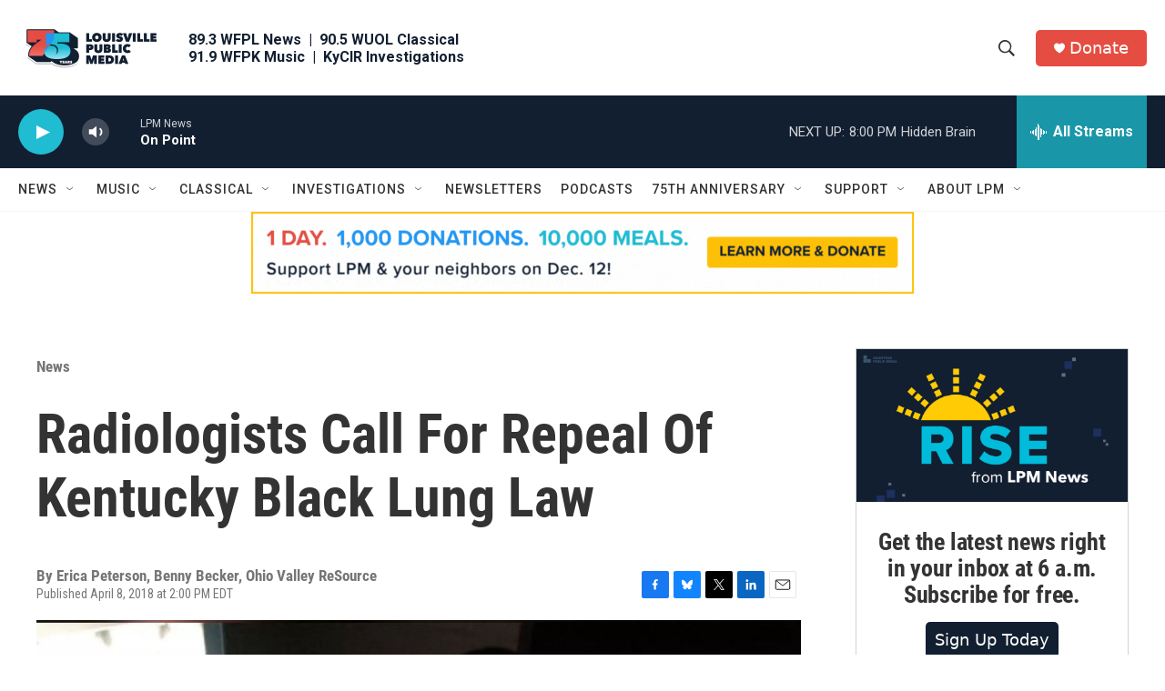

--- FILE ---
content_type: text/html;charset=UTF-8
request_url: https://www.lpm.org/news/2018-04-08/radiologists-call-for-repeal-of-kentucky-black-lung-law
body_size: 37491
content:
<!DOCTYPE html>
<html class="ArtP aside" lang="en">
    <head>
    <meta charset="UTF-8">

    
        <style>@font-face { font-family: 'Proxima Nova'; src: url('https://npr.brightspotcdn.com/6b/f9/0bd78294446b823821da5f3f3c0b/proximanova-regular.otf') format('opentype'); src: url('https://npr.brightspotcdn.com/d8/aa/3702c8ab45f488eb30f891f4f1c9/proximanova-bold.otf') format('opentype'); src: url('https://npr.brightspotcdn.com/22/47/c5611065423487a03fd494b0b6bb/proximanova-light.otf') format('opentype'); }</style>
    

    <style data-cssvarsponyfill="true">
        :root { --siteBgColorInverse: #121212; --primaryTextColorInverse: #ffffff; --secondaryTextColorInverse: #cccccc; --tertiaryTextColorInverse: #cccccc; --headerBgColorInverse: #121212; --headerBorderColorInverse: #dcddde; --headerTextColorInverse: #ffffff; --headerTextColorHoverInverse: #ffffff; --secC1_Inverse: #a2a2a2; --secC4_Inverse: #282828; --headerNavBarBgColorInverse: #121212; --headerMenuBgColorInverse: #ffffff; --headerMenuTextColorInverse: #6b2b85; --headerMenuTextColorHoverInverse: #6b2b85; --liveBlogTextColorInverse: #ffffff; --applyButtonColorInverse: #4485D5; --applyButtonTextColorInverse: #4485D5; --siteBgColor: #ffffff; --primaryTextColor: #333333; --secondaryTextColor: #666666; --secC1: #767676; --secC4: #f5f5f5; --secC5: #ffffff; --siteBgColor: #ffffff; --siteInverseBgColor: #000000; --linkColor: #1a7fc3; --linkHoverColor: #125c8e; --headerBgColor: #ffffff; --headerBgColorInverse: #121212; --headerBorderColor: #e6e6e6; --headerBorderColorInverse: #dcddde; --tertiaryTextColor: #1c1c1c; --headerTextColor: #333333; --headerTextColorHover: #333333; --buttonBgColor: #1a7fc3; --buttonTextColor: #ffffff; --buttonBgColorHover: #135b8b; --buttonTextColorHover: #ffffff; --headerNavBarBgColor: #ffffff; --headerNavBarTextColor: #333333; --headerMenuBgColor: #ffffff; --headerMenuTextColor: #333333; --headerMenuTextColorHover: #68ac4d; --liveBlogTextColor: #282829; --applyButtonColor: #194173; --applyButtonTextColor: #2c4273; --primaryColor1: #121f31; --primaryColor2: #1fbcd2; --breakingColor: #ff6f00; --secC2: #cccccc; --secC3: #e6e6e6; --secC5: #ffffff; --linkColor: #1a7fc3; --linkHoverColor: #125c8e; --donateBGColor: #e54d42; --headerIconColor: #ffffff; --hatButtonBgColor: #ffffff; --hatButtonBgHoverColor: #411c58; --hatButtonBorderColor: #411c58; --hatButtonBorderHoverColor: #ffffff; --hatButtoniconColor: #d62021; --hatButtonTextColor: #411c58; --hatButtonTextHoverColor: #ffffff; --footerTextColor: #ffffff; --footerTextBgColor: #ffffff; --footerPartnersBgColor: #000000; --listBorderColor: #030202; --gridBorderColor: #e6e6e6; --tagButtonBorderColor: #1a7fc3; --tagButtonTextColor: #1a7fc3; --breakingTextColor: #ffffff; --sectionTextColor: #ffffff; --contentWidth: 1240px; --primaryHeadlineFont: sans-serif; --secHlFont: sans-serif; --bodyFont: sans-serif; --colorWhite: #ffffff; --colorBlack: #000000;} .fonts-loaded { --primaryHeadlineFont: "Roboto Condensed"; --secHlFont: "Roboto Condensed"; --bodyFont: "Roboto"; --liveBlogBodyFont: "Roboto";}
    </style>

    
    <meta property="fb:app_id" content="369188845009402">


    <meta property="og:title" content="Radiologists Call For Repeal Of Kentucky Black Lung Law">

    <meta property="og:url" content="https://www.lpm.org/news/2018-04-08/radiologists-call-for-repeal-of-kentucky-black-lung-law">

    <meta property="og:image" content="https://npr.brightspotcdn.com/dims4/default/1665689/2147483647/strip/true/crop/589x309+7+0/resize/1200x630!/quality/90/?url=http%3A%2F%2Fnpr-brightspot.s3.amazonaws.com%2Flegacy%2Fwp-content%2Fuploads%2F2018%2F04%2Fblack-lung.jpg">

    
    <meta property="og:image:url" content="https://npr.brightspotcdn.com/dims4/default/1665689/2147483647/strip/true/crop/589x309+7+0/resize/1200x630!/quality/90/?url=http%3A%2F%2Fnpr-brightspot.s3.amazonaws.com%2Flegacy%2Fwp-content%2Fuploads%2F2018%2F04%2Fblack-lung.jpg">
    
    <meta property="og:image:width" content="1200">
    <meta property="og:image:height" content="630">
    <meta property="og:image:type" content="image/jpeg">
    

    <meta property="og:description" content="The American College of Radiologists is asking Kentucky to repeal a new law that changes how coal miners receive benefits for black lung disease.">

    <meta property="og:site_name" content="Louisville Public Media">



    <meta property="og:type" content="article">

    <meta property="article:published_time" content="2018-04-08T18:00:59">

    <meta property="article:modified_time" content="2022-12-11T22:36:12.209">

    <meta property="article:section" content="News">

    <meta property="article:tag" content="Kentucky">

<meta name="robots" content="max-image-preview:large">

<meta name="disqus.shortname" content="npr-wfpl">
<meta name="disqus.url" content="https://www.lpm.org/news/2018-04-08/radiologists-call-for-repeal-of-kentucky-black-lung-law">
<meta name="disqus.title" content="Radiologists Call For Repeal Of Kentucky Black Lung Law">
<meta name="disqus.identifier" content="00000184-3526-d624-afed-bfe7c54f0037">
    
    <meta name="twitter:card" content="summary_large_image"/>
    
    
    
    
    <meta name="twitter:description" content="The American College of Radiologists is asking Kentucky to repeal a new law that changes how coal miners receive benefits for black lung disease."/>
    
    
    <meta name="twitter:image" content="https://npr.brightspotcdn.com/dims4/default/2a8b8ce/2147483647/strip/true/crop/549x309+26+0/resize/1200x675!/quality/90/?url=http%3A%2F%2Fnpr-brightspot.s3.amazonaws.com%2Flegacy%2Fwp-content%2Fuploads%2F2018%2F04%2Fblack-lung.jpg"/>

    
    
    <meta name="twitter:site" content="@LouPubMedia"/>
    
    
    
    <meta name="twitter:title" content="Radiologists Call For Repeal Of Kentucky Black Lung Law"/>
    


    <link data-cssvarsponyfill="true" class="Webpack-css" rel="stylesheet" href="https://npr.brightspotcdn.com/resource/00000177-1bc0-debb-a57f-dfcf4a950000/styleguide/All.min.0db89f2a608a6b13cec2d9fc84f71c45.gz.css">

    <link rel="stylesheet" href="https://www.lpm.org/stylesheets/lpm.css">


    <style>.FooterNavigation-items-item {
    display: inline-block
}</style>
<style>[class*='-articleBody'] > ul,
[class*='-articleBody'] > ul ul {
    list-style-type: disc;
}</style>


    <meta name="viewport" content="width=device-width, initial-scale=1, viewport-fit=cover"><title>Radiologists Call For Repeal Of Kentucky Black Lung Law</title><meta name="description" content="The American College of Radiologists is asking Kentucky to repeal a new law that changes how coal miners receive benefits for black lung disease."><link rel="canonical" href="https://www.lpm.org/news/2018-04-08/radiologists-call-for-repeal-of-kentucky-black-lung-law"><meta name="brightspot.contentId" content="00000184-3526-d624-afed-bfe7c54f0037"><link rel="apple-touch-icon"sizes="180x180"href="/apple-touch-icon.png"><link rel="icon"type="image/png"href="/favicon-32x32.png"><link rel="icon"type="image/png"href="/favicon-16x16.png">
    
    
    <meta name="brightspot-dataLayer" content="{
  &quot;author&quot; : &quot;&quot;,
  &quot;bspStoryId&quot; : &quot;00000184-3526-d624-afed-bfe7c54f0037&quot;,
  &quot;category&quot; : &quot;News,Government &amp; Politics,Environment&quot;,
  &quot;inlineAudio&quot; : 1,
  &quot;keywords&quot; : &quot;kentucky&quot;,
  &quot;nprCmsSite&quot; : true,
  &quot;nprStoryId&quot; : &quot;&quot;,
  &quot;pageType&quot; : &quot;news-story&quot;,
  &quot;program&quot; : &quot;&quot;,
  &quot;publishedDate&quot; : &quot;2018-04-08T14:00:59Z&quot;,
  &quot;siteName&quot; : &quot;Louisville Public Media&quot;,
  &quot;station&quot; : &quot;Louisville Public Media&quot;,
  &quot;stationOrgId&quot; : &quot;1177&quot;,
  &quot;storyOrgId&quot; : &quot;&quot;,
  &quot;storyTheme&quot; : &quot;news-story&quot;,
  &quot;storyTitle&quot; : &quot;Radiologists Call For Repeal Of Kentucky Black Lung Law&quot;,
  &quot;timezone&quot; : &quot;America/Kentucky/Louisville&quot;,
  &quot;wordCount&quot; : 0,
  &quot;series&quot; : &quot;&quot;
}">
    <script id="brightspot-dataLayer">
        (function () {
            var dataValue = document.head.querySelector('meta[name="brightspot-dataLayer"]').content;
            if (dataValue) {
                window.brightspotDataLayer = JSON.parse(dataValue);
            }
        })();
    </script>

    

    

    
    <script src="https://npr.brightspotcdn.com/resource/00000177-1bc0-debb-a57f-dfcf4a950000/styleguide/All.min.b8d8be2a9ae36160a988e0da535bd976.gz.js" async></script>
    

    <script type="application/ld+json">{"@context":"http://schema.org","@type":"BreadcrumbList","itemListElement":[{"@context":"http://schema.org","@type":"ListItem","item":"https://www.lpm.org/news","name":"News","position":"1"}]}</script><meta name="gtm-dataLayer" content="{
  &quot;gtmAuthor&quot; : &quot;&quot;,
  &quot;gtmBspStoryId&quot; : &quot;00000184-3526-d624-afed-bfe7c54f0037&quot;,
  &quot;gtmCategory&quot; : &quot;News,Government &amp; Politics,Environment&quot;,
  &quot;gtmInlineAudio&quot; : 1,
  &quot;gtmKeywords&quot; : &quot;kentucky&quot;,
  &quot;gtmNprCmsSite&quot; : true,
  &quot;gtmNprStoryId&quot; : &quot;&quot;,
  &quot;gtmPageType&quot; : &quot;news-story&quot;,
  &quot;gtmProgram&quot; : &quot;&quot;,
  &quot;gtmPublishedDate&quot; : &quot;2018-04-08T14:00:59Z&quot;,
  &quot;gtmSiteName&quot; : &quot;Louisville Public Media&quot;,
  &quot;gtmStation&quot; : &quot;Louisville Public Media&quot;,
  &quot;gtmStationOrgId&quot; : &quot;1177&quot;,
  &quot;gtmStoryOrgId&quot; : &quot;&quot;,
  &quot;gtmStoryTheme&quot; : &quot;news-story&quot;,
  &quot;gtmStoryTitle&quot; : &quot;Radiologists Call For Repeal Of Kentucky Black Lung Law&quot;,
  &quot;gtmTimezone&quot; : &quot;America/Kentucky/Louisville&quot;,
  &quot;gtmWordCount&quot; : 0,
  &quot;gtmSeries&quot; : &quot;&quot;
}"><script>

    (function () {
        var dataValue = document.head.querySelector('meta[name="gtm-dataLayer"]').content;
        if (dataValue) {
            window.dataLayer = window.dataLayer || [];
            dataValue = JSON.parse(dataValue);
            dataValue['event'] = 'gtmFirstView';
            window.dataLayer.push(dataValue);
        }
    })();

    (function(w,d,s,l,i){w[l]=w[l]||[];w[l].push({'gtm.start':
            new Date().getTime(),event:'gtm.js'});var f=d.getElementsByTagName(s)[0],
        j=d.createElement(s),dl=l!='dataLayer'?'&l='+l:'';j.async=true;j.src=
        'https://www.googletagmanager.com/gtm.js?id='+i+dl;f.parentNode.insertBefore(j,f);
})(window,document,'script','dataLayer','GTM-N39QFDR');</script><script>

  window.fbAsyncInit = function() {
      FB.init({
          
              appId : '369188845009402',
          
          xfbml : true,
          version : 'v2.9'
      });
  };

  (function(d, s, id){
     var js, fjs = d.getElementsByTagName(s)[0];
     if (d.getElementById(id)) {return;}
     js = d.createElement(s); js.id = id;
     js.src = "//connect.facebook.net/en_US/sdk.js";
     fjs.parentNode.insertBefore(js, fjs);
   }(document, 'script', 'facebook-jssdk'));
</script>
<script type="application/ld+json">{"@context":"http://schema.org","@type":"NewsArticle","dateModified":"2022-12-11T17:36:12Z","datePublished":"2018-04-08T14:00:59Z","headline":"Radiologists Call For Repeal Of Kentucky Black Lung Law","image":{"@context":"http://schema.org","@type":"ImageObject","url":"https://npr.brightspotcdn.com/legacy/wp-content/uploads/2018/04/black-lung.jpg"},"mainEntityOfPage":{"@type":"NewsArticle","@id":"https://www.lpm.org/news/2018-04-08/radiologists-call-for-repeal-of-kentucky-black-lung-law"},"publisher":{"@type":"Organization","name":"LPM - Louisville Public Media","logo":{"@context":"http://schema.org","@type":"ImageObject","height":"60","url":"https://npr.brightspotcdn.com/dims4/default/c9281fe/2147483647/resize/x60/quality/90/?url=http%3A%2F%2Fnpr-brightspot.s3.amazonaws.com%2F84%2F83%2F47d180ba451181f668204282c0a1%2Flpm75y-c-rgb-h-trans-1200x450.png","width":"160"}}}</script><script async="async" src="https://securepubads.g.doubleclick.net/tag/js/gpt.js"></script>
<script type="text/javascript">
    // Google tag setup
    var googletag = googletag || {};
    googletag.cmd = googletag.cmd || [];

    googletag.cmd.push(function () {
        // @see https://developers.google.com/publisher-tag/reference#googletag.PubAdsService_enableLazyLoad
        googletag.pubads().enableLazyLoad({
            fetchMarginPercent: 100, // fetch and render ads within this % of viewport
            renderMarginPercent: 100,
            mobileScaling: 1  // Same on mobile.
        });

        googletag.pubads().enableSingleRequest()
        googletag.pubads().enableAsyncRendering()
        googletag.pubads().collapseEmptyDivs()
        googletag.pubads().disableInitialLoad()
        googletag.enableServices()
    })
</script>
<!-- no longer used, moved disqus script to be loaded by ps-disqus-comment-module.js to avoid errors --><script type="application/ld+json">{"@context":"http://schema.org","@type":"ListenAction","description":"The American College of Radiologists is asking Kentucky to repeal a new law that changes how coal miners receive benefits for black lung disease.","name":"Radiologists Call For Repeal Of Kentucky Black Lung Law","provider":"Louisville Public Media"}</script><script>window.addEventListener('DOMContentLoaded', (event) => {
    window.nulldurationobserver = new MutationObserver(function (mutations) {
        document.querySelectorAll('.StreamPill-duration').forEach(pill => { 
      if (pill.innerText == "LISTENNULL") {
         pill.innerText = "LISTEN"
      } 
    });
      });

      window.nulldurationobserver.observe(document.body, {
        childList: true,
        subtree: true
      });
});
</script>
<script>document.addEventListener('DOMContentLoaded', () => {
  const prefersGroveSearch = /[&?]search=grove/.test(window.location.search)
  const searchForms = document.querySelectorAll('form.PH-search-form')

  if (searchForms.length === 0) {
    console.error('Could not locate site search forms')
    return
  }

  if (!prefersGroveSearch) {
    for (let form of searchForms) form.action = '/search'
  }
})</script>
<script>!function(c,h,i,m,p){m=c.createElement(h),p=c.getElementsByTagName(h)[0],m.async=1,m.src=i,p.parentNode.insertBefore(m,p)}(document,"script","https://chimpstatic.com/mcjs-connected/js/users/0e9871c599e6afe1122a0a60d/402ac862018801bcd2c6450fb.js");</script>
<script>var etPixelId = 'WmiEHAwYRoMeGcheE';
var etPixel = document.createElement('img');
etPixel.src = '//pixel.locker2.com/image/' + etPixelId + '.png?cb=' + Math.round(new Date().getTime());
etPixel.setAttribute("referrerpolicy", "no-referrer-when-downgrade"); document.addEventListener('DOMContentLoaded',
function() { document.body.appendChild(etPixel); }, false);</script>
<script src="//cdn.rlets.com/capture_configs/2a7/631/005/ced4de38e22431b69254e04.js" async></script>


    <script>
        var head = document.getElementsByTagName('head')
        head = head[0]
        var link = document.createElement('link');
        link.setAttribute('href', 'https://fonts.googleapis.com/css?family=Roboto Condensed|Roboto|Roboto:400,500,700&display=swap');
        var relList = link.relList;

        if (relList && relList.supports('preload')) {
            link.setAttribute('as', 'style');
            link.setAttribute('rel', 'preload');
            link.setAttribute('onload', 'this.rel="stylesheet"');
            link.setAttribute('crossorigin', 'anonymous');
        } else {
            link.setAttribute('rel', 'stylesheet');
        }

        head.appendChild(link);
    </script>
</head>


    <body class="Page-body" data-content-width="1240px">
    <noscript>
    <iframe src="https://www.googletagmanager.com/ns.html?id=GTM-N39QFDR" height="0" width="0" style="display:none;visibility:hidden"></iframe>
</noscript>
        

    <!-- Putting icons here, so we don't have to include in a bunch of -body hbs's -->
<svg xmlns="http://www.w3.org/2000/svg" style="display:none" id="iconsMap1" class="iconsMap">
    <symbol id="play-icon" viewBox="0 0 115 115">
        <polygon points="0,0 115,57.5 0,115" fill="currentColor" />
    </symbol>
    <symbol id="grid" viewBox="0 0 32 32">
            <g>
                <path d="M6.4,5.7 C6.4,6.166669 6.166669,6.4 5.7,6.4 L0.7,6.4 C0.233331,6.4 0,6.166669 0,5.7 L0,0.7 C0,0.233331 0.233331,0 0.7,0 L5.7,0 C6.166669,0 6.4,0.233331 6.4,0.7 L6.4,5.7 Z M19.2,5.7 C19.2,6.166669 18.966669,6.4 18.5,6.4 L13.5,6.4 C13.033331,6.4 12.8,6.166669 12.8,5.7 L12.8,0.7 C12.8,0.233331 13.033331,0 13.5,0 L18.5,0 C18.966669,0 19.2,0.233331 19.2,0.7 L19.2,5.7 Z M32,5.7 C32,6.166669 31.766669,6.4 31.3,6.4 L26.3,6.4 C25.833331,6.4 25.6,6.166669 25.6,5.7 L25.6,0.7 C25.6,0.233331 25.833331,0 26.3,0 L31.3,0 C31.766669,0 32,0.233331 32,0.7 L32,5.7 Z M6.4,18.5 C6.4,18.966669 6.166669,19.2 5.7,19.2 L0.7,19.2 C0.233331,19.2 0,18.966669 0,18.5 L0,13.5 C0,13.033331 0.233331,12.8 0.7,12.8 L5.7,12.8 C6.166669,12.8 6.4,13.033331 6.4,13.5 L6.4,18.5 Z M19.2,18.5 C19.2,18.966669 18.966669,19.2 18.5,19.2 L13.5,19.2 C13.033331,19.2 12.8,18.966669 12.8,18.5 L12.8,13.5 C12.8,13.033331 13.033331,12.8 13.5,12.8 L18.5,12.8 C18.966669,12.8 19.2,13.033331 19.2,13.5 L19.2,18.5 Z M32,18.5 C32,18.966669 31.766669,19.2 31.3,19.2 L26.3,19.2 C25.833331,19.2 25.6,18.966669 25.6,18.5 L25.6,13.5 C25.6,13.033331 25.833331,12.8 26.3,12.8 L31.3,12.8 C31.766669,12.8 32,13.033331 32,13.5 L32,18.5 Z M6.4,31.3 C6.4,31.766669 6.166669,32 5.7,32 L0.7,32 C0.233331,32 0,31.766669 0,31.3 L0,26.3 C0,25.833331 0.233331,25.6 0.7,25.6 L5.7,25.6 C6.166669,25.6 6.4,25.833331 6.4,26.3 L6.4,31.3 Z M19.2,31.3 C19.2,31.766669 18.966669,32 18.5,32 L13.5,32 C13.033331,32 12.8,31.766669 12.8,31.3 L12.8,26.3 C12.8,25.833331 13.033331,25.6 13.5,25.6 L18.5,25.6 C18.966669,25.6 19.2,25.833331 19.2,26.3 L19.2,31.3 Z M32,31.3 C32,31.766669 31.766669,32 31.3,32 L26.3,32 C25.833331,32 25.6,31.766669 25.6,31.3 L25.6,26.3 C25.6,25.833331 25.833331,25.6 26.3,25.6 L31.3,25.6 C31.766669,25.6 32,25.833331 32,26.3 L32,31.3 Z" id=""></path>
            </g>
    </symbol>
    <symbol id="radio-stream" width="18" height="19" viewBox="0 0 18 19">
        <g fill="currentColor" fill-rule="nonzero">
            <path d="M.5 8c-.276 0-.5.253-.5.565v1.87c0 .312.224.565.5.565s.5-.253.5-.565v-1.87C1 8.253.776 8 .5 8zM2.5 8c-.276 0-.5.253-.5.565v1.87c0 .312.224.565.5.565s.5-.253.5-.565v-1.87C3 8.253 2.776 8 2.5 8zM3.5 7c-.276 0-.5.276-.5.617v3.766c0 .34.224.617.5.617s.5-.276.5-.617V7.617C4 7.277 3.776 7 3.5 7zM5.5 6c-.276 0-.5.275-.5.613v5.774c0 .338.224.613.5.613s.5-.275.5-.613V6.613C6 6.275 5.776 6 5.5 6zM6.5 4c-.276 0-.5.26-.5.58v8.84c0 .32.224.58.5.58s.5-.26.5-.58V4.58C7 4.26 6.776 4 6.5 4zM8.5 0c-.276 0-.5.273-.5.61v17.78c0 .337.224.61.5.61s.5-.273.5-.61V.61C9 .273 8.776 0 8.5 0zM9.5 2c-.276 0-.5.274-.5.612v14.776c0 .338.224.612.5.612s.5-.274.5-.612V2.612C10 2.274 9.776 2 9.5 2zM11.5 5c-.276 0-.5.276-.5.616v8.768c0 .34.224.616.5.616s.5-.276.5-.616V5.616c0-.34-.224-.616-.5-.616zM12.5 6c-.276 0-.5.262-.5.584v4.832c0 .322.224.584.5.584s.5-.262.5-.584V6.584c0-.322-.224-.584-.5-.584zM14.5 7c-.276 0-.5.29-.5.647v3.706c0 .357.224.647.5.647s.5-.29.5-.647V7.647C15 7.29 14.776 7 14.5 7zM15.5 8c-.276 0-.5.253-.5.565v1.87c0 .312.224.565.5.565s.5-.253.5-.565v-1.87c0-.312-.224-.565-.5-.565zM17.5 8c-.276 0-.5.253-.5.565v1.87c0 .312.224.565.5.565s.5-.253.5-.565v-1.87c0-.312-.224-.565-.5-.565z"/>
        </g>
    </symbol>
    <symbol id="icon-magnify" viewBox="0 0 31 31">
        <g>
            <path fill-rule="evenodd" d="M22.604 18.89l-.323.566 8.719 8.8L28.255 31l-8.719-8.8-.565.404c-2.152 1.346-4.386 2.018-6.7 2.018-3.39 0-6.284-1.21-8.679-3.632C1.197 18.568 0 15.66 0 12.27c0-3.39 1.197-6.283 3.592-8.678C5.987 1.197 8.88 0 12.271 0c3.39 0 6.283 1.197 8.678 3.592 2.395 2.395 3.593 5.288 3.593 8.679 0 2.368-.646 4.574-1.938 6.62zM19.162 5.77C17.322 3.925 15.089 3 12.46 3c-2.628 0-4.862.924-6.702 2.77C3.92 7.619 3 9.862 3 12.5c0 2.639.92 4.882 2.76 6.73C7.598 21.075 9.832 22 12.46 22c2.629 0 4.862-.924 6.702-2.77C21.054 17.33 22 15.085 22 12.5c0-2.586-.946-4.83-2.838-6.73z"/>
        </g>
    </symbol>
    <symbol id="burger-menu" viewBox="0 0 14 10">
        <g>
            <path fill-rule="evenodd" d="M0 5.5v-1h14v1H0zM0 1V0h14v1H0zm0 9V9h14v1H0z"></path>
        </g>
    </symbol>
    <symbol id="close-x" viewBox="0 0 14 14">
        <g>
            <path fill-rule="nonzero" d="M6.336 7L0 .664.664 0 7 6.336 13.336 0 14 .664 7.664 7 14 13.336l-.664.664L7 7.664.664 14 0 13.336 6.336 7z"></path>
        </g>
    </symbol>
    <symbol id="share-more-arrow" viewBox="0 0 512 512" style="enable-background:new 0 0 512 512;">
        <g>
            <g>
                <path d="M512,241.7L273.643,3.343v156.152c-71.41,3.744-138.015,33.337-188.958,84.28C30.075,298.384,0,370.991,0,448.222v60.436
                    l29.069-52.985c45.354-82.671,132.173-134.027,226.573-134.027c5.986,0,12.004,0.212,18.001,0.632v157.779L512,241.7z
                    M255.642,290.666c-84.543,0-163.661,36.792-217.939,98.885c26.634-114.177,129.256-199.483,251.429-199.483h15.489V78.131
                    l163.568,163.568L304.621,405.267V294.531l-13.585-1.683C279.347,291.401,267.439,290.666,255.642,290.666z"></path>
            </g>
        </g>
    </symbol>
    <symbol id="chevron" viewBox="0 0 100 100">
        <g>
            <path d="M22.4566257,37.2056786 L-21.4456527,71.9511488 C-22.9248661,72.9681457 -24.9073712,72.5311671 -25.8758148,70.9765924 L-26.9788683,69.2027424 C-27.9450684,67.6481676 -27.5292733,65.5646602 -26.0500598,64.5484493 L20.154796,28.2208967 C21.5532435,27.2597011 23.3600078,27.2597011 24.759951,28.2208967 L71.0500598,64.4659264 C72.5292733,65.4829232 72.9450684,67.5672166 71.9788683,69.1217913 L70.8750669,70.8956413 C69.9073712,72.4502161 67.9241183,72.8848368 66.4449048,71.8694118 L22.4566257,37.2056786 Z" id="Transparent-Chevron" transform="translate(22.500000, 50.000000) rotate(90.000000) translate(-22.500000, -50.000000) "></path>
        </g>
    </symbol>
</svg>

<svg xmlns="http://www.w3.org/2000/svg" style="display:none" id="iconsMap2" class="iconsMap">
    <symbol id="mono-icon-facebook" viewBox="0 0 10 19">
        <path fill-rule="evenodd" d="M2.707 18.25V10.2H0V7h2.707V4.469c0-1.336.375-2.373 1.125-3.112C4.582.62 5.578.25 6.82.25c1.008 0 1.828.047 2.461.14v2.848H7.594c-.633 0-1.067.14-1.301.422-.188.235-.281.61-.281 1.125V7H9l-.422 3.2H6.012v8.05H2.707z"></path>
    </symbol>
    <symbol id="mono-icon-instagram" viewBox="0 0 17 17">
        <g>
            <path fill-rule="evenodd" d="M8.281 4.207c.727 0 1.4.182 2.022.545a4.055 4.055 0 0 1 1.476 1.477c.364.62.545 1.294.545 2.021 0 .727-.181 1.4-.545 2.021a4.055 4.055 0 0 1-1.476 1.477 3.934 3.934 0 0 1-2.022.545c-.726 0-1.4-.182-2.021-.545a4.055 4.055 0 0 1-1.477-1.477 3.934 3.934 0 0 1-.545-2.021c0-.727.182-1.4.545-2.021A4.055 4.055 0 0 1 6.26 4.752a3.934 3.934 0 0 1 2.021-.545zm0 6.68a2.54 2.54 0 0 0 1.864-.774 2.54 2.54 0 0 0 .773-1.863 2.54 2.54 0 0 0-.773-1.863 2.54 2.54 0 0 0-1.864-.774 2.54 2.54 0 0 0-1.863.774 2.54 2.54 0 0 0-.773 1.863c0 .727.257 1.348.773 1.863a2.54 2.54 0 0 0 1.863.774zM13.45 4.03c-.023.258-.123.48-.299.668a.856.856 0 0 1-.65.281.913.913 0 0 1-.668-.28.913.913 0 0 1-.281-.669c0-.258.094-.48.281-.668a.913.913 0 0 1 .668-.28c.258 0 .48.093.668.28.187.188.281.41.281.668zm2.672.95c.023.656.035 1.746.035 3.269 0 1.523-.017 2.62-.053 3.287-.035.668-.134 1.248-.298 1.74a4.098 4.098 0 0 1-.967 1.53 4.098 4.098 0 0 1-1.53.966c-.492.164-1.072.264-1.74.3-.668.034-1.763.052-3.287.052-1.523 0-2.619-.018-3.287-.053-.668-.035-1.248-.146-1.74-.334a3.747 3.747 0 0 1-1.53-.931 4.098 4.098 0 0 1-.966-1.53c-.164-.492-.264-1.072-.299-1.74C.424 10.87.406 9.773.406 8.25S.424 5.63.46 4.963c.035-.668.135-1.248.299-1.74.21-.586.533-1.096.967-1.53A4.098 4.098 0 0 1 3.254.727c.492-.164 1.072-.264 1.74-.3C5.662.394 6.758.376 8.281.376c1.524 0 2.62.018 3.287.053.668.035 1.248.135 1.74.299a4.098 4.098 0 0 1 2.496 2.496c.165.492.27 1.078.317 1.757zm-1.687 7.91c.14-.399.234-1.032.28-1.899.024-.515.036-1.242.036-2.18V7.689c0-.961-.012-1.688-.035-2.18-.047-.89-.14-1.524-.281-1.899a2.537 2.537 0 0 0-1.512-1.511c-.375-.14-1.008-.235-1.899-.282a51.292 51.292 0 0 0-2.18-.035H7.72c-.938 0-1.664.012-2.18.035-.867.047-1.5.141-1.898.282a2.537 2.537 0 0 0-1.512 1.511c-.14.375-.234 1.008-.281 1.899a51.292 51.292 0 0 0-.036 2.18v1.125c0 .937.012 1.664.036 2.18.047.866.14 1.5.28 1.898.306.726.81 1.23 1.513 1.511.398.141 1.03.235 1.898.282.516.023 1.242.035 2.18.035h1.125c.96 0 1.687-.012 2.18-.035.89-.047 1.523-.141 1.898-.282.726-.304 1.23-.808 1.512-1.511z"></path>
        </g>
    </symbol>
    <symbol id="mono-icon-email" viewBox="0 0 512 512">
        <g>
            <path d="M67,148.7c11,5.8,163.8,89.1,169.5,92.1c5.7,3,11.5,4.4,20.5,4.4c9,0,14.8-1.4,20.5-4.4c5.7-3,158.5-86.3,169.5-92.1
                c4.1-2.1,11-5.9,12.5-10.2c2.6-7.6-0.2-10.5-11.3-10.5H257H65.8c-11.1,0-13.9,3-11.3,10.5C56,142.9,62.9,146.6,67,148.7z"></path>
            <path d="M455.7,153.2c-8.2,4.2-81.8,56.6-130.5,88.1l82.2,92.5c2,2,2.9,4.4,1.8,5.6c-1.2,1.1-3.8,0.5-5.9-1.4l-98.6-83.2
                c-14.9,9.6-25.4,16.2-27.2,17.2c-7.7,3.9-13.1,4.4-20.5,4.4c-7.4,0-12.8-0.5-20.5-4.4c-1.9-1-12.3-7.6-27.2-17.2l-98.6,83.2
                c-2,2-4.7,2.6-5.9,1.4c-1.2-1.1-0.3-3.6,1.7-5.6l82.1-92.5c-48.7-31.5-123.1-83.9-131.3-88.1c-8.8-4.5-9.3,0.8-9.3,4.9
                c0,4.1,0,205,0,205c0,9.3,13.7,20.9,23.5,20.9H257h185.5c9.8,0,21.5-11.7,21.5-20.9c0,0,0-201,0-205
                C464,153.9,464.6,148.7,455.7,153.2z"></path>
        </g>
    </symbol>
    <symbol id="default-image" width="24" height="24" viewBox="0 0 24 24" fill="none" stroke="currentColor" stroke-width="2" stroke-linecap="round" stroke-linejoin="round" class="feather feather-image">
        <rect x="3" y="3" width="18" height="18" rx="2" ry="2"></rect>
        <circle cx="8.5" cy="8.5" r="1.5"></circle>
        <polyline points="21 15 16 10 5 21"></polyline>
    </symbol>
    <symbol id="icon-email" width="18px" viewBox="0 0 20 14">
        <g id="Symbols" stroke="none" stroke-width="1" fill="none" fill-rule="evenodd" stroke-linecap="round" stroke-linejoin="round">
            <g id="social-button-bar" transform="translate(-125.000000, -8.000000)" stroke="#000000">
                <g id="Group-2" transform="translate(120.000000, 0.000000)">
                    <g id="envelope" transform="translate(6.000000, 9.000000)">
                        <path d="M17.5909091,10.6363636 C17.5909091,11.3138182 17.0410909,11.8636364 16.3636364,11.8636364 L1.63636364,11.8636364 C0.958909091,11.8636364 0.409090909,11.3138182 0.409090909,10.6363636 L0.409090909,1.63636364 C0.409090909,0.958090909 0.958909091,0.409090909 1.63636364,0.409090909 L16.3636364,0.409090909 C17.0410909,0.409090909 17.5909091,0.958090909 17.5909091,1.63636364 L17.5909091,10.6363636 L17.5909091,10.6363636 Z" id="Stroke-406"></path>
                        <polyline id="Stroke-407" points="17.1818182 0.818181818 9 7.36363636 0.818181818 0.818181818"></polyline>
                    </g>
                </g>
            </g>
        </g>
    </symbol>
    <symbol id="mono-icon-print" viewBox="0 0 12 12">
        <g fill-rule="evenodd">
            <path fill-rule="nonzero" d="M9 10V7H3v3H1a1 1 0 0 1-1-1V4a1 1 0 0 1 1-1h10a1 1 0 0 1 1 1v3.132A2.868 2.868 0 0 1 9.132 10H9zm.5-4.5a1 1 0 1 0 0-2 1 1 0 0 0 0 2zM3 0h6v2H3z"></path>
            <path d="M4 8h4v4H4z"></path>
        </g>
    </symbol>
    <symbol id="mono-icon-copylink" viewBox="0 0 12 12">
        <g fill-rule="evenodd">
            <path d="M10.199 2.378c.222.205.4.548.465.897.062.332.016.614-.132.774L8.627 6.106c-.187.203-.512.232-.75-.014a.498.498 0 0 0-.706.028.499.499 0 0 0 .026.706 1.509 1.509 0 0 0 2.165-.04l1.903-2.06c.37-.398.506-.98.382-1.636-.105-.557-.392-1.097-.77-1.445L9.968.8C9.591.452 9.03.208 8.467.145 7.803.072 7.233.252 6.864.653L4.958 2.709a1.509 1.509 0 0 0 .126 2.161.5.5 0 1 0 .68-.734c-.264-.218-.26-.545-.071-.747L7.597 1.33c.147-.16.425-.228.76-.19.353.038.71.188.931.394l.91.843.001.001zM1.8 9.623c-.222-.205-.4-.549-.465-.897-.062-.332-.016-.614.132-.774l1.905-2.057c.187-.203.512-.232.75.014a.498.498 0 0 0 .706-.028.499.499 0 0 0-.026-.706 1.508 1.508 0 0 0-2.165.04L.734 7.275c-.37.399-.506.98-.382 1.637.105.557.392 1.097.77 1.445l.91.843c.376.35.937.594 1.5.656.664.073 1.234-.106 1.603-.507L7.04 9.291a1.508 1.508 0 0 0-.126-2.16.5.5 0 0 0-.68.734c.264.218.26.545.071.747l-1.904 2.057c-.147.16-.425.228-.76.191-.353-.038-.71-.188-.931-.394l-.91-.843z"></path>
            <path d="M8.208 3.614a.5.5 0 0 0-.707.028L3.764 7.677a.5.5 0 0 0 .734.68L8.235 4.32a.5.5 0 0 0-.027-.707"></path>
        </g>
    </symbol>
    <symbol id="mono-icon-linkedin" viewBox="0 0 16 17">
        <g fill-rule="evenodd">
            <path d="M3.734 16.125H.464V5.613h3.27zM2.117 4.172c-.515 0-.96-.188-1.336-.563A1.825 1.825 0 0 1 .22 2.273c0-.515.187-.96.562-1.335.375-.375.82-.563 1.336-.563.516 0 .961.188 1.336.563.375.375.563.82.563 1.335 0 .516-.188.961-.563 1.336-.375.375-.82.563-1.336.563zM15.969 16.125h-3.27v-5.133c0-.844-.07-1.453-.21-1.828-.259-.633-.762-.95-1.512-.95s-1.278.282-1.582.845c-.235.421-.352 1.043-.352 1.863v5.203H5.809V5.613h3.128v1.442h.036c.234-.469.609-.856 1.125-1.16.562-.375 1.218-.563 1.968-.563 1.524 0 2.59.48 3.2 1.441.468.774.703 1.97.703 3.586v5.766z"></path>
        </g>
    </symbol>
    <symbol id="mono-icon-pinterest" viewBox="0 0 512 512">
        <g>
            <path d="M256,32C132.3,32,32,132.3,32,256c0,91.7,55.2,170.5,134.1,205.2c-0.6-15.6-0.1-34.4,3.9-51.4
                c4.3-18.2,28.8-122.1,28.8-122.1s-7.2-14.3-7.2-35.4c0-33.2,19.2-58,43.2-58c20.4,0,30.2,15.3,30.2,33.6
                c0,20.5-13.1,51.1-19.8,79.5c-5.6,23.8,11.9,43.1,35.4,43.1c42.4,0,71-54.5,71-119.1c0-49.1-33.1-85.8-93.2-85.8
                c-67.9,0-110.3,50.7-110.3,107.3c0,19.5,5.8,33.3,14.8,43.9c4.1,4.9,4.7,6.9,3.2,12.5c-1.1,4.1-3.5,14-4.6,18
                c-1.5,5.7-6.1,7.7-11.2,5.6c-31.3-12.8-45.9-47-45.9-85.6c0-63.6,53.7-139.9,160.1-139.9c85.5,0,141.8,61.9,141.8,128.3
                c0,87.9-48.9,153.5-120.9,153.5c-24.2,0-46.9-13.1-54.7-27.9c0,0-13,51.6-15.8,61.6c-4.7,17.3-14,34.5-22.5,48
                c20.1,5.9,41.4,9.2,63.5,9.2c123.7,0,224-100.3,224-224C480,132.3,379.7,32,256,32z"></path>
        </g>
    </symbol>
    <symbol id="mono-icon-tumblr" viewBox="0 0 512 512">
        <g>
            <path d="M321.2,396.3c-11.8,0-22.4-2.8-31.5-8.3c-6.9-4.1-11.5-9.6-14-16.4c-2.6-6.9-3.6-22.3-3.6-46.4V224h96v-64h-96V48h-61.9
                c-2.7,21.5-7.5,44.7-14.5,58.6c-7,13.9-14,25.8-25.6,35.7c-11.6,9.9-25.6,17.9-41.9,23.3V224h48v140.4c0,19,2,33.5,5.9,43.5
                c4,10,11.1,19.5,21.4,28.4c10.3,8.9,22.8,15.7,37.3,20.5c14.6,4.8,31.4,7.2,50.4,7.2c16.7,0,30.3-1.7,44.7-5.1
                c14.4-3.4,30.5-9.3,48.2-17.6v-65.6C363.2,389.4,342.3,396.3,321.2,396.3z"></path>
        </g>
    </symbol>
    <symbol id="mono-icon-twitter" viewBox="0 0 1200 1227">
        <g>
            <path d="M714.163 519.284L1160.89 0H1055.03L667.137 450.887L357.328 0H0L468.492 681.821L0 1226.37H105.866L515.491
            750.218L842.672 1226.37H1200L714.137 519.284H714.163ZM569.165 687.828L521.697 619.934L144.011 79.6944H306.615L611.412
            515.685L658.88 583.579L1055.08 1150.3H892.476L569.165 687.854V687.828Z" fill="white"></path>
        </g>
    </symbol>
    <symbol id="mono-icon-youtube" viewBox="0 0 512 512">
        <g>
            <path fill-rule="evenodd" d="M508.6,148.8c0-45-33.1-81.2-74-81.2C379.2,65,322.7,64,265,64c-3,0-6,0-9,0s-6,0-9,0c-57.6,0-114.2,1-169.6,3.6
                c-40.8,0-73.9,36.4-73.9,81.4C1,184.6-0.1,220.2,0,255.8C-0.1,291.4,1,327,3.4,362.7c0,45,33.1,81.5,73.9,81.5
                c58.2,2.7,117.9,3.9,178.6,3.8c60.8,0.2,120.3-1,178.6-3.8c40.9,0,74-36.5,74-81.5c2.4-35.7,3.5-71.3,3.4-107
                C512.1,220.1,511,184.5,508.6,148.8z M207,353.9V157.4l145,98.2L207,353.9z"></path>
        </g>
    </symbol>
    <symbol id="mono-icon-flipboard" viewBox="0 0 500 500">
        <g>
            <path d="M0,0V500H500V0ZM400,200H300V300H200V400H100V100H400Z"></path>
        </g>
    </symbol>
    <symbol id="mono-icon-bluesky" viewBox="0 0 568 501">
        <g>
            <path d="M123.121 33.6637C188.241 82.5526 258.281 181.681 284 234.873C309.719 181.681 379.759 82.5526 444.879
            33.6637C491.866 -1.61183 568 -28.9064 568 57.9464C568 75.2916 558.055 203.659 552.222 224.501C531.947 296.954
            458.067 315.434 392.347 304.249C507.222 323.8 536.444 388.56 473.333 453.32C353.473 576.312 301.061 422.461
            287.631 383.039C285.169 375.812 284.017 372.431 284 375.306C283.983 372.431 282.831 375.812 280.369 383.039C266.939
            422.461 214.527 576.312 94.6667 453.32C31.5556 388.56 60.7778 323.8 175.653 304.249C109.933 315.434 36.0535
            296.954 15.7778 224.501C9.94525 203.659 0 75.2916 0 57.9464C0 -28.9064 76.1345 -1.61183 123.121 33.6637Z"
            fill="white">
            </path>
        </g>
    </symbol>
    <symbol id="mono-icon-threads" viewBox="0 0 192 192">
        <g>
            <path d="M141.537 88.9883C140.71 88.5919 139.87 88.2104 139.019 87.8451C137.537 60.5382 122.616 44.905 97.5619 44.745C97.4484 44.7443 97.3355 44.7443 97.222 44.7443C82.2364 44.7443 69.7731 51.1409 62.102 62.7807L75.881 72.2328C81.6116 63.5383 90.6052 61.6848 97.2286 61.6848C97.3051 61.6848 97.3819 61.6848 97.4576 61.6855C105.707 61.7381 111.932 64.1366 115.961 68.814C118.893 72.2193 120.854 76.925 121.825 82.8638C114.511 81.6207 106.601 81.2385 98.145 81.7233C74.3247 83.0954 59.0111 96.9879 60.0396 116.292C60.5615 126.084 65.4397 134.508 73.775 140.011C80.8224 144.663 89.899 146.938 99.3323 146.423C111.79 145.74 121.563 140.987 128.381 132.296C133.559 125.696 136.834 117.143 138.28 106.366C144.217 109.949 148.617 114.664 151.047 120.332C155.179 129.967 155.42 145.8 142.501 158.708C131.182 170.016 117.576 174.908 97.0135 175.059C74.2042 174.89 56.9538 167.575 45.7381 153.317C35.2355 139.966 29.8077 120.682 29.6052 96C29.8077 71.3178 35.2355 52.0336 45.7381 38.6827C56.9538 24.4249 74.2039 17.11 97.0132 16.9405C119.988 17.1113 137.539 24.4614 149.184 38.788C154.894 45.8136 159.199 54.6488 162.037 64.9503L178.184 60.6422C174.744 47.9622 169.331 37.0357 161.965 27.974C147.036 9.60668 125.202 0.195148 97.0695 0H96.9569C68.8816 0.19447 47.2921 9.6418 32.7883 28.0793C19.8819 44.4864 13.2244 67.3157 13.0007 95.9325L13 96L13.0007 96.0675C13.2244 124.684 19.8819 147.514 32.7883 163.921C47.2921 182.358 68.8816 191.806 96.9569 192H97.0695C122.03 191.827 139.624 185.292 154.118 170.811C173.081 151.866 172.51 128.119 166.26 113.541C161.776 103.087 153.227 94.5962 141.537 88.9883ZM98.4405 129.507C88.0005 130.095 77.1544 125.409 76.6196 115.372C76.2232 107.93 81.9158 99.626 99.0812 98.6368C101.047 98.5234 102.976 98.468 104.871 98.468C111.106 98.468 116.939 99.0737 122.242 100.233C120.264 124.935 108.662 128.946 98.4405 129.507Z" fill="white"></path>
        </g>
    </symbol>
 </svg>

<svg xmlns="http://www.w3.org/2000/svg" style="display:none" id="iconsMap3" class="iconsMap">
    <symbol id="volume-mute" x="0px" y="0px" viewBox="0 0 24 24" style="enable-background:new 0 0 24 24;">
        <polygon fill="currentColor" points="11,5 6,9 2,9 2,15 6,15 11,19 "/>
        <line style="fill:none;stroke:currentColor;stroke-width:2;stroke-linecap:round;stroke-linejoin:round;" x1="23" y1="9" x2="17" y2="15"/>
        <line style="fill:none;stroke:currentColor;stroke-width:2;stroke-linecap:round;stroke-linejoin:round;" x1="17" y1="9" x2="23" y2="15"/>
    </symbol>
    <symbol id="volume-low" x="0px" y="0px" viewBox="0 0 24 24" style="enable-background:new 0 0 24 24;" xml:space="preserve">
        <polygon fill="currentColor" points="11,5 6,9 2,9 2,15 6,15 11,19 "/>
    </symbol>
    <symbol id="volume-mid" x="0px" y="0px" viewBox="0 0 24 24" style="enable-background:new 0 0 24 24;">
        <polygon fill="currentColor" points="11,5 6,9 2,9 2,15 6,15 11,19 "/>
        <path style="fill:none;stroke:currentColor;stroke-width:2;stroke-linecap:round;stroke-linejoin:round;" d="M15.5,8.5c2,2,2,5.1,0,7.1"/>
    </symbol>
    <symbol id="volume-high" x="0px" y="0px" viewBox="0 0 24 24" style="enable-background:new 0 0 24 24;">
        <polygon fill="currentColor" points="11,5 6,9 2,9 2,15 6,15 11,19 "/>
        <path style="fill:none;stroke:currentColor;stroke-width:2;stroke-linecap:round;stroke-linejoin:round;" d="M19.1,4.9c3.9,3.9,3.9,10.2,0,14.1 M15.5,8.5c2,2,2,5.1,0,7.1"/>
    </symbol>
    <symbol id="pause-icon" viewBox="0 0 12 16">
        <rect x="0" y="0" width="4" height="16" fill="currentColor"></rect>
        <rect x="8" y="0" width="4" height="16" fill="currentColor"></rect>
    </symbol>
    <symbol id="heart" viewBox="0 0 24 24">
        <g>
            <path d="M12 4.435c-1.989-5.399-12-4.597-12 3.568 0 4.068 3.06 9.481 12 14.997 8.94-5.516 12-10.929 12-14.997 0-8.118-10-8.999-12-3.568z"/>
        </g>
    </symbol>
    <symbol id="icon-location" width="24" height="24" viewBox="0 0 24 24" fill="currentColor" stroke="currentColor" stroke-width="2" stroke-linecap="round" stroke-linejoin="round" class="feather feather-map-pin">
        <path d="M21 10c0 7-9 13-9 13s-9-6-9-13a9 9 0 0 1 18 0z" fill="currentColor" fill-opacity="1"></path>
        <circle cx="12" cy="10" r="5" fill="#ffffff"></circle>
    </symbol>
    <symbol id="icon-ticket" width="23px" height="15px" viewBox="0 0 23 15">
        <g stroke="none" stroke-width="1" fill="none" fill-rule="evenodd">
            <g transform="translate(-625.000000, -1024.000000)">
                <g transform="translate(625.000000, 1024.000000)">
                    <path d="M0,12.057377 L0,3.94262296 C0.322189879,4.12588308 0.696256938,4.23076923 1.0952381,4.23076923 C2.30500469,4.23076923 3.28571429,3.26645946 3.28571429,2.07692308 C3.28571429,1.68461385 3.17904435,1.31680209 2.99266757,1 L20.0073324,1 C19.8209556,1.31680209 19.7142857,1.68461385 19.7142857,2.07692308 C19.7142857,3.26645946 20.6949953,4.23076923 21.9047619,4.23076923 C22.3037431,4.23076923 22.6778101,4.12588308 23,3.94262296 L23,12.057377 C22.6778101,11.8741169 22.3037431,11.7692308 21.9047619,11.7692308 C20.6949953,11.7692308 19.7142857,12.7335405 19.7142857,13.9230769 C19.7142857,14.3153862 19.8209556,14.6831979 20.0073324,15 L2.99266757,15 C3.17904435,14.6831979 3.28571429,14.3153862 3.28571429,13.9230769 C3.28571429,12.7335405 2.30500469,11.7692308 1.0952381,11.7692308 C0.696256938,11.7692308 0.322189879,11.8741169 -2.13162821e-14,12.057377 Z" fill="currentColor"></path>
                    <path d="M14.5,0.533333333 L14.5,15.4666667" stroke="#FFFFFF" stroke-linecap="square" stroke-dasharray="2"></path>
                </g>
            </g>
        </g>
    </symbol>
    <symbol id="icon-refresh" width="24" height="24" viewBox="0 0 24 24" fill="none" stroke="currentColor" stroke-width="2" stroke-linecap="round" stroke-linejoin="round" class="feather feather-refresh-cw">
        <polyline points="23 4 23 10 17 10"></polyline>
        <polyline points="1 20 1 14 7 14"></polyline>
        <path d="M3.51 9a9 9 0 0 1 14.85-3.36L23 10M1 14l4.64 4.36A9 9 0 0 0 20.49 15"></path>
    </symbol>

    <symbol>
    <g id="mono-icon-link-post" stroke="none" stroke-width="1" fill="none" fill-rule="evenodd">
        <g transform="translate(-313.000000, -10148.000000)" fill="#000000" fill-rule="nonzero">
            <g transform="translate(306.000000, 10142.000000)">
                <path d="M14.0614027,11.2506973 L14.3070318,11.2618997 C15.6181751,11.3582102 16.8219637,12.0327684 17.6059678,13.1077805 C17.8500396,13.4424472 17.7765978,13.9116075 17.441931,14.1556793 C17.1072643,14.3997511 16.638104,14.3263093 16.3940322,13.9916425 C15.8684436,13.270965 15.0667922,12.8217495 14.1971448,12.7578692 C13.3952042,12.6989624 12.605753,12.9728728 12.0021966,13.5148801 L11.8552806,13.6559298 L9.60365896,15.9651545 C8.45118119,17.1890154 8.4677248,19.1416686 9.64054436,20.3445766 C10.7566428,21.4893084 12.5263723,21.5504727 13.7041492,20.5254372 L13.8481981,20.3916503 L15.1367586,19.070032 C15.4259192,18.7734531 15.9007548,18.7674393 16.1973338,19.0565998 C16.466951,19.3194731 16.4964317,19.7357968 16.282313,20.0321436 L16.2107659,20.117175 L14.9130245,21.4480474 C13.1386707,23.205741 10.3106091,23.1805355 8.5665371,21.3917196 C6.88861294,19.6707486 6.81173139,16.9294487 8.36035888,15.1065701 L8.5206409,14.9274155 L10.7811785,12.6088842 C11.6500838,11.7173642 12.8355419,11.2288664 14.0614027,11.2506973 Z M22.4334629,7.60828039 C24.1113871,9.32925141 24.1882686,12.0705513 22.6396411,13.8934299 L22.4793591,14.0725845 L20.2188215,16.3911158 C19.2919892,17.3420705 18.0049901,17.8344754 16.6929682,17.7381003 C15.3818249,17.6417898 14.1780363,16.9672316 13.3940322,15.8922195 C13.1499604,15.5575528 13.2234022,15.0883925 13.558069,14.8443207 C13.8927357,14.6002489 14.361896,14.6736907 14.6059678,15.0083575 C15.1315564,15.729035 15.9332078,16.1782505 16.8028552,16.2421308 C17.6047958,16.3010376 18.394247,16.0271272 18.9978034,15.4851199 L19.1447194,15.3440702 L21.396341,13.0348455 C22.5488188,11.8109846 22.5322752,9.85833141 21.3594556,8.65542337 C20.2433572,7.51069163 18.4736277,7.44952726 17.2944986,8.47594561 L17.1502735,8.60991269 L15.8541776,9.93153101 C15.5641538,10.2272658 15.0893026,10.2318956 14.7935678,9.94187181 C14.524718,9.67821384 14.4964508,9.26180596 14.7114324,8.96608447 L14.783227,8.88126205 L16.0869755,7.55195256 C17.8613293,5.79425896 20.6893909,5.81946452 22.4334629,7.60828039 Z" id="Icon-Link"></path>
            </g>
        </g>
    </g>
    </symbol>
    <symbol id="icon-passport-badge" viewBox="0 0 80 80">
        <g fill="none" fill-rule="evenodd">
            <path fill="#5680FF" d="M0 0L80 0 0 80z" transform="translate(-464.000000, -281.000000) translate(100.000000, 180.000000) translate(364.000000, 101.000000)"/>
            <g fill="#FFF" fill-rule="nonzero">
                <path d="M17.067 31.676l-3.488-11.143-11.144-3.488 11.144-3.488 3.488-11.144 3.488 11.166 11.143 3.488-11.143 3.466-3.488 11.143zm4.935-19.567l1.207.373 2.896-4.475-4.497 2.895.394 1.207zm-9.871 0l.373-1.207-4.497-2.895 2.895 4.475 1.229-.373zm9.871 9.893l-.373 1.207 4.497 2.896-2.895-4.497-1.229.394zm-9.871 0l-1.207-.373-2.895 4.497 4.475-2.895-.373-1.229zm22.002-4.935c0 9.41-7.634 17.066-17.066 17.066C7.656 34.133 0 26.5 0 17.067 0 7.634 7.634 0 17.067 0c9.41 0 17.066 7.634 17.066 17.067zm-2.435 0c0-8.073-6.559-14.632-14.631-14.632-8.073 0-14.632 6.559-14.632 14.632 0 8.072 6.559 14.631 14.632 14.631 8.072-.022 14.631-6.58 14.631-14.631z" transform="translate(-464.000000, -281.000000) translate(100.000000, 180.000000) translate(364.000000, 101.000000) translate(6.400000, 6.400000)"/>
            </g>
        </g>
    </symbol>
    <symbol id="icon-passport-badge-circle" viewBox="0 0 45 45">
        <g fill="none" fill-rule="evenodd">
            <circle cx="23.5" cy="23" r="20.5" fill="#5680FF"/>
            <g fill="#FFF" fill-rule="nonzero">
                <path d="M17.067 31.676l-3.488-11.143-11.144-3.488 11.144-3.488 3.488-11.144 3.488 11.166 11.143 3.488-11.143 3.466-3.488 11.143zm4.935-19.567l1.207.373 2.896-4.475-4.497 2.895.394 1.207zm-9.871 0l.373-1.207-4.497-2.895 2.895 4.475 1.229-.373zm9.871 9.893l-.373 1.207 4.497 2.896-2.895-4.497-1.229.394zm-9.871 0l-1.207-.373-2.895 4.497 4.475-2.895-.373-1.229zm22.002-4.935c0 9.41-7.634 17.066-17.066 17.066C7.656 34.133 0 26.5 0 17.067 0 7.634 7.634 0 17.067 0c9.41 0 17.066 7.634 17.066 17.067zm-2.435 0c0-8.073-6.559-14.632-14.631-14.632-8.073 0-14.632 6.559-14.632 14.632 0 8.072 6.559 14.631 14.632 14.631 8.072-.022 14.631-6.58 14.631-14.631z" transform="translate(-464.000000, -281.000000) translate(100.000000, 180.000000) translate(364.000000, 101.000000) translate(6.400000, 6.400000)"/>
            </g>
        </g>
    </symbol>
    <symbol id="icon-pbs-charlotte-passport-navy" viewBox="0 0 401 42">
        <g fill="none" fill-rule="evenodd">
            <g transform="translate(-91.000000, -1361.000000) translate(89.000000, 1275.000000) translate(2.828125, 86.600000) translate(217.623043, -0.000000)">
                <circle cx="20.435" cy="20.435" r="20.435" fill="#5680FF"/>
                <path fill="#FFF" fill-rule="nonzero" d="M20.435 36.115l-3.743-11.96-11.96-3.743 11.96-3.744 3.743-11.96 3.744 11.984 11.96 3.743-11.96 3.72-3.744 11.96zm5.297-21l1.295.4 3.108-4.803-4.826 3.108.423 1.295zm-10.594 0l.4-1.295-4.826-3.108 3.108 4.803 1.318-.4zm10.594 10.617l-.4 1.295 4.826 3.108-3.107-4.826-1.319.423zm-10.594 0l-1.295-.4-3.107 4.826 4.802-3.107-.4-1.319zm23.614-5.297c0 10.1-8.193 18.317-18.317 18.317-10.1 0-18.316-8.193-18.316-18.317 0-10.123 8.193-18.316 18.316-18.316 10.1 0 18.317 8.193 18.317 18.316zm-2.614 0c0-8.664-7.039-15.703-15.703-15.703S4.732 11.772 4.732 20.435c0 8.664 7.04 15.703 15.703 15.703 8.664-.023 15.703-7.063 15.703-15.703z"/>
            </g>
            <path fill="currentColor" fill-rule="nonzero" d="M4.898 31.675v-8.216h2.1c2.866 0 5.075-.658 6.628-1.975 1.554-1.316 2.33-3.217 2.33-5.703 0-2.39-.729-4.19-2.187-5.395-1.46-1.206-3.59-1.81-6.391-1.81H0v23.099h4.898zm1.611-12.229H4.898V12.59h2.227c1.338 0 2.32.274 2.947.821.626.548.94 1.396.94 2.544 0 1.137-.374 2.004-1.122 2.599-.748.595-1.875.892-3.38.892zm22.024 12.229c2.612 0 4.68-.59 6.201-1.77 1.522-1.18 2.283-2.823 2.283-4.93 0-1.484-.324-2.674-.971-3.57-.648-.895-1.704-1.506-3.168-1.832v-.158c1.074-.18 1.935-.711 2.583-1.596.648-.885.972-2.017.972-3.397 0-2.032-.74-3.515-2.22-4.447-1.48-.932-3.858-1.398-7.133-1.398H19.89v23.098h8.642zm-.9-13.95h-2.844V12.59h2.575c1.401 0 2.425.192 3.073.576.648.385.972 1.02.972 1.904 0 .948-.298 1.627-.893 2.038-.595.41-1.556.616-2.883.616zm.347 9.905H24.79v-6.02h3.033c2.739 0 4.108.96 4.108 2.876 0 1.064-.321 1.854-.964 2.37-.642.516-1.638.774-2.986.774zm18.343 4.36c2.676 0 4.764-.6 6.265-1.8 1.5-1.201 2.251-2.844 2.251-4.93 0-1.506-.4-2.778-1.2-3.815-.801-1.038-2.281-2.072-4.44-3.105-1.633-.779-2.668-1.319-3.105-1.619-.437-.3-.755-.61-.955-.932-.2-.321-.3-.698-.3-1.13 0-.695.247-1.258.742-1.69.495-.432 1.206-.648 2.133-.648.78 0 1.572.1 2.377.3.806.2 1.825.553 3.058 1.059l1.58-3.808c-1.19-.516-2.33-.916-3.421-1.2-1.09-.285-2.236-.427-3.436-.427-2.444 0-4.358.585-5.743 1.754-1.385 1.169-2.078 2.775-2.078 4.818 0 1.085.211 2.033.632 2.844.422.811.985 1.522 1.69 2.133.706.61 1.765 1.248 3.176 1.912 1.506.716 2.504 1.237 2.994 1.564.49.326.861.666 1.114 1.019.253.353.38.755.38 1.208 0 .811-.288 1.422-.862 1.833-.574.41-1.398.616-2.472.616-.896 0-1.883-.142-2.963-.426-1.08-.285-2.398-.775-3.957-1.47v4.55c1.896.927 4.076 1.39 6.54 1.39zm29.609 0c2.338 0 4.455-.394 6.351-1.184v-4.108c-2.307.811-4.27 1.216-5.893 1.216-3.865 0-5.798-2.575-5.798-7.725 0-2.475.506-4.405 1.517-5.79 1.01-1.385 2.438-2.078 4.281-2.078.843 0 1.701.153 2.575.458.874.306 1.743.664 2.607 1.075l1.58-3.982c-2.265-1.084-4.519-1.627-6.762-1.627-2.201 0-4.12.482-5.759 1.446-1.637.963-2.893 2.348-3.768 4.155-.874 1.806-1.31 3.91-1.31 6.311 0 3.813.89 6.738 2.67 8.777 1.78 2.038 4.35 3.057 7.709 3.057zm15.278-.315v-8.31c0-2.054.3-3.54.9-4.456.601-.916 1.575-1.374 2.923-1.374 1.896 0 2.844 1.274 2.844 3.823v10.317h4.819V20.157c0-2.085-.537-3.686-1.612-4.802-1.074-1.117-2.649-1.675-4.724-1.675-2.338 0-4.044.864-5.118 2.59h-.253l.11-1.421c.074-1.443.111-2.36.111-2.749V7.092h-4.819v24.583h4.82zm20.318.316c1.38 0 2.499-.198 3.357-.593.859-.395 1.693-1.103 2.504-2.125h.127l.932 2.402h3.365v-11.77c0-2.107-.632-3.676-1.896-4.708-1.264-1.033-3.08-1.549-5.45-1.549-2.476 0-4.73.532-6.762 1.596l1.595 3.254c1.907-.853 3.566-1.28 4.977-1.28 1.833 0 2.749.896 2.749 2.687v.774l-3.065.094c-2.644.095-4.621.588-5.932 1.478-1.312.89-1.967 2.272-1.967 4.147 0 1.79.487 3.17 1.461 4.14.974.968 2.31 1.453 4.005 1.453zm1.817-3.524c-1.559 0-2.338-.679-2.338-2.038 0-.948.342-1.653 1.027-2.117.684-.463 1.727-.716 3.128-.758l1.864-.063v1.453c0 1.064-.334 1.917-1.003 2.56-.669.642-1.562.963-2.678.963zm17.822 3.208v-8.99c0-1.422.429-2.528 1.287-3.318.859-.79 2.057-1.185 3.594-1.185.559 0 1.033.053 1.422.158l.364-4.518c-.432-.095-.975-.142-1.628-.142-1.095 0-2.109.303-3.04.908-.933.606-1.673 1.404-2.22 2.394h-.237l-.711-2.97h-3.65v17.663h4.819zm14.267 0V7.092h-4.819v24.583h4.819zm12.07.316c2.708 0 4.82-.811 6.336-2.433 1.517-1.622 2.275-3.871 2.275-6.746 0-1.854-.347-3.47-1.043-4.85-.695-1.38-1.69-2.439-2.986-3.176-1.295-.738-2.79-1.106-4.486-1.106-2.728 0-4.845.8-6.351 2.401-1.507 1.601-2.26 3.845-2.26 6.73 0 1.854.348 3.476 1.043 4.867.695 1.39 1.69 2.456 2.986 3.199 1.295.742 2.791 1.114 4.487 1.114zm.064-3.871c-1.295 0-2.23-.448-2.804-1.343-.574-.895-.861-2.217-.861-3.965 0-1.76.284-3.073.853-3.942.569-.87 1.495-1.304 2.78-1.304 1.296 0 2.228.437 2.797 1.312.569.874.853 2.185.853 3.934 0 1.758-.282 3.083-.845 3.973-.564.89-1.488 1.335-2.773 1.335zm18.154 3.87c1.748 0 3.222-.268 4.423-.805v-3.586c-1.18.368-2.19.552-3.033.552-.632 0-1.14-.163-1.525-.49-.384-.326-.576-.831-.576-1.516V17.63h4.945v-3.618h-4.945v-3.76h-3.081l-1.39 3.728-2.655 1.611v2.039h2.307v8.515c0 1.949.44 3.41 1.32 4.384.879.974 2.282 1.462 4.21 1.462zm13.619 0c1.748 0 3.223-.268 4.423-.805v-3.586c-1.18.368-2.19.552-3.033.552-.632 0-1.14-.163-1.524-.49-.385-.326-.577-.831-.577-1.516V17.63h4.945v-3.618h-4.945v-3.76h-3.08l-1.391 3.728-2.654 1.611v2.039h2.306v8.515c0 1.949.44 3.41 1.32 4.384.879.974 2.282 1.462 4.21 1.462zm15.562 0c1.38 0 2.55-.102 3.508-.308.958-.205 1.859-.518 2.701-.94v-3.728c-1.032.484-2.022.837-2.97 1.058-.948.222-1.954.332-3.017.332-1.37 0-2.433-.384-3.192-1.153-.758-.769-1.164-1.838-1.216-3.207h11.39v-2.338c0-2.507-.695-4.471-2.085-5.893-1.39-1.422-3.333-2.133-5.83-2.133-2.612 0-4.658.808-6.137 2.425-1.48 1.617-2.22 3.905-2.22 6.864 0 2.876.8 5.098 2.401 6.668 1.601 1.569 3.824 2.354 6.667 2.354zm2.686-11.153h-6.762c.085-1.19.416-2.11.996-2.757.579-.648 1.38-.972 2.401-.972 1.022 0 1.833.324 2.433.972.6.648.911 1.566.932 2.757zM270.555 31.675v-8.216h2.102c2.864 0 5.074-.658 6.627-1.975 1.554-1.316 2.33-3.217 2.33-5.703 0-2.39-.729-4.19-2.188-5.395-1.458-1.206-3.589-1.81-6.39-1.81h-7.378v23.099h4.897zm1.612-12.229h-1.612V12.59h2.228c1.338 0 2.32.274 2.946.821.627.548.94 1.396.94 2.544 0 1.137-.373 2.004-1.121 2.599-.748.595-1.875.892-3.381.892zm17.3 12.545c1.38 0 2.5-.198 3.357-.593.859-.395 1.694-1.103 2.505-2.125h.126l.932 2.402h3.365v-11.77c0-2.107-.632-3.676-1.896-4.708-1.264-1.033-3.08-1.549-5.45-1.549-2.475 0-4.73.532-6.762 1.596l1.596 3.254c1.906-.853 3.565-1.28 4.976-1.28 1.833 0 2.75.896 2.75 2.687v.774l-3.066.094c-2.643.095-4.62.588-5.932 1.478-1.311.89-1.967 2.272-1.967 4.147 0 1.79.487 3.17 1.461 4.14.975.968 2.31 1.453 4.005 1.453zm1.817-3.524c-1.559 0-2.338-.679-2.338-2.038 0-.948.342-1.653 1.027-2.117.684-.463 1.727-.716 3.128-.758l1.864-.063v1.453c0 1.064-.334 1.917-1.003 2.56-.669.642-1.561.963-2.678.963zm17.79 3.524c2.507 0 4.39-.474 5.648-1.422 1.259-.948 1.888-2.328 1.888-4.14 0-.874-.152-1.627-.458-2.259-.305-.632-.78-1.19-1.422-1.674-.642-.485-1.653-1.006-3.033-1.565-1.548-.621-2.552-1.09-3.01-1.406-.458-.316-.687-.69-.687-1.121 0-.77.71-1.154 2.133-1.154.8 0 1.585.121 2.354.364.769.242 1.595.553 2.48.932l1.454-3.476c-2.012-.927-4.082-1.39-6.21-1.39-2.232 0-3.957.429-5.173 1.287-1.217.859-1.825 2.073-1.825 3.642 0 .916.145 1.688.434 2.315.29.626.753 1.182 1.39 1.666.638.485 1.636 1.011 2.995 1.58.947.4 1.706.75 2.275 1.05.568.301.969.57 1.2.807.232.237.348.545.348.924 0 1.01-.874 1.516-2.623 1.516-.853 0-1.84-.142-2.962-.426-1.122-.284-2.13-.637-3.025-1.059v3.982c.79.337 1.637.592 2.543.766.906.174 2.001.26 3.286.26zm15.658 0c2.506 0 4.389-.474 5.648-1.422 1.258-.948 1.888-2.328 1.888-4.14 0-.874-.153-1.627-.459-2.259-.305-.632-.779-1.19-1.421-1.674-.643-.485-1.654-1.006-3.034-1.565-1.548-.621-2.551-1.09-3.01-1.406-.458-.316-.687-.69-.687-1.121 0-.77.711-1.154 2.133-1.154.8 0 1.585.121 2.354.364.769.242 1.596.553 2.48.932l1.454-3.476c-2.012-.927-4.081-1.39-6.209-1.39-2.233 0-3.957.429-5.174 1.287-1.216.859-1.825 2.073-1.825 3.642 0 .916.145 1.688.435 2.315.29.626.753 1.182 1.39 1.666.637.485 1.635 1.011 2.994 1.58.948.4 1.706.75 2.275 1.05.569.301.969.57 1.2.807.232.237.348.545.348.924 0 1.01-.874 1.516-2.622 1.516-.854 0-1.84-.142-2.963-.426-1.121-.284-2.13-.637-3.025-1.059v3.982c.79.337 1.638.592 2.543.766.906.174 2.002.26 3.287.26zm15.689 7.457V32.29c0-.232-.085-1.085-.253-2.56h.253c1.18 1.506 2.806 2.26 4.881 2.26 1.38 0 2.58-.364 3.602-1.09 1.022-.727 1.81-1.786 2.362-3.176.553-1.39.83-3.028.83-4.913 0-2.865-.59-5.103-1.77-6.715-1.18-1.611-2.812-2.417-4.897-2.417-2.212 0-3.881.874-5.008 2.622h-.222l-.679-2.29h-3.918v25.436h4.819zm3.523-11.36c-1.222 0-2.115-.41-2.678-1.232-.564-.822-.845-2.18-.845-4.076v-.521c.02-1.686.305-2.894.853-3.626.547-.732 1.416-1.098 2.606-1.098 1.138 0 1.973.434 2.505 1.303.531.87.797 2.172.797 3.91 0 3.56-1.08 5.34-3.238 5.34zm19.149 3.903c2.706 0 4.818-.811 6.335-2.433 1.517-1.622 2.275-3.871 2.275-6.746 0-1.854-.348-3.47-1.043-4.85-.695-1.38-1.69-2.439-2.986-3.176-1.295-.738-2.79-1.106-4.487-1.106-2.728 0-4.845.8-6.35 2.401-1.507 1.601-2.26 3.845-2.26 6.73 0 1.854.348 3.476 1.043 4.867.695 1.39 1.69 2.456 2.986 3.199 1.295.742 2.79 1.114 4.487 1.114zm.063-3.871c-1.296 0-2.23-.448-2.805-1.343-.574-.895-.86-2.217-.86-3.965 0-1.76.284-3.073.853-3.942.568-.87 1.495-1.304 2.78-1.304 1.296 0 2.228.437 2.797 1.312.568.874.853 2.185.853 3.934 0 1.758-.282 3.083-.846 3.973-.563.89-1.487 1.335-2.772 1.335zm16.921 3.555v-8.99c0-1.422.43-2.528 1.288-3.318.858-.79 2.056-1.185 3.594-1.185.558 0 1.032.053 1.422.158l.363-4.518c-.432-.095-.974-.142-1.627-.142-1.096 0-2.11.303-3.041.908-.933.606-1.672 1.404-2.22 2.394h-.237l-.711-2.97h-3.65v17.663h4.819zm15.5.316c1.748 0 3.222-.269 4.423-.806v-3.586c-1.18.368-2.19.552-3.033.552-.632 0-1.14-.163-1.525-.49-.384-.326-.577-.831-.577-1.516V17.63h4.945v-3.618h-4.945v-3.76h-3.08l-1.39 3.728-2.655 1.611v2.039h2.307v8.515c0 1.949.44 3.41 1.319 4.384.88.974 2.283 1.462 4.21 1.462z" transform="translate(-91.000000, -1361.000000) translate(89.000000, 1275.000000) translate(2.828125, 86.600000)"/>
        </g>
    </symbol>
    <symbol id="icon-closed-captioning" viewBox="0 0 512 512">
        <g>
            <path fill="currentColor" d="M464 64H48C21.5 64 0 85.5 0 112v288c0 26.5 21.5 48 48 48h416c26.5 0 48-21.5 48-48V112c0-26.5-21.5-48-48-48zm-6 336H54c-3.3 0-6-2.7-6-6V118c0-3.3 2.7-6 6-6h404c3.3 0 6 2.7 6 6v276c0 3.3-2.7 6-6 6zm-211.1-85.7c1.7 2.4 1.5 5.6-.5 7.7-53.6 56.8-172.8 32.1-172.8-67.9 0-97.3 121.7-119.5 172.5-70.1 2.1 2 2.5 3.2 1 5.7l-17.5 30.5c-1.9 3.1-6.2 4-9.1 1.7-40.8-32-94.6-14.9-94.6 31.2 0 48 51 70.5 92.2 32.6 2.8-2.5 7.1-2.1 9.2.9l19.6 27.7zm190.4 0c1.7 2.4 1.5 5.6-.5 7.7-53.6 56.9-172.8 32.1-172.8-67.9 0-97.3 121.7-119.5 172.5-70.1 2.1 2 2.5 3.2 1 5.7L420 220.2c-1.9 3.1-6.2 4-9.1 1.7-40.8-32-94.6-14.9-94.6 31.2 0 48 51 70.5 92.2 32.6 2.8-2.5 7.1-2.1 9.2.9l19.6 27.7z"></path>
        </g>
    </symbol>
    <symbol id="circle" viewBox="0 0 24 24">
        <circle cx="50%" cy="50%" r="50%"></circle>
    </symbol>
    <symbol id="spinner" role="img" viewBox="0 0 512 512">
        <g class="fa-group">
            <path class="fa-secondary" fill="currentColor" d="M478.71 364.58zm-22 6.11l-27.83-15.9a15.92 15.92 0 0 1-6.94-19.2A184 184 0 1 1 256 72c5.89 0 11.71.29 17.46.83-.74-.07-1.48-.15-2.23-.21-8.49-.69-15.23-7.31-15.23-15.83v-32a16 16 0 0 1 15.34-16C266.24 8.46 261.18 8 256 8 119 8 8 119 8 256s111 248 248 248c98 0 182.42-56.95 222.71-139.42-4.13 7.86-14.23 10.55-22 6.11z" opacity="0.4"/><path class="fa-primary" fill="currentColor" d="M271.23 72.62c-8.49-.69-15.23-7.31-15.23-15.83V24.73c0-9.11 7.67-16.78 16.77-16.17C401.92 17.18 504 124.67 504 256a246 246 0 0 1-25 108.24c-4 8.17-14.37 11-22.26 6.45l-27.84-15.9c-7.41-4.23-9.83-13.35-6.2-21.07A182.53 182.53 0 0 0 440 256c0-96.49-74.27-175.63-168.77-183.38z"/>
        </g>
    </symbol>
    <symbol id="icon-calendar" width="24" height="24" viewBox="0 0 24 24" fill="none" stroke="currentColor" stroke-width="2" stroke-linecap="round" stroke-linejoin="round">
        <rect x="3" y="4" width="18" height="18" rx="2" ry="2"/>
        <line x1="16" y1="2" x2="16" y2="6"/>
        <line x1="8" y1="2" x2="8" y2="6"/>
        <line x1="3" y1="10" x2="21" y2="10"/>
    </symbol>
    <symbol id="icon-arrow-rotate" viewBox="0 0 512 512">
        <path d="M454.7 288.1c-12.78-3.75-26.06 3.594-29.75 16.31C403.3 379.9 333.8 432 255.1 432c-66.53 0-126.8-38.28-156.5-96h100.4c13.25 0 24-10.75 24-24S213.2 288 199.9 288h-160c-13.25 0-24 10.75-24 24v160c0 13.25 10.75 24 24 24s24-10.75 24-24v-102.1C103.7 436.4 176.1 480 255.1 480c99 0 187.4-66.31 215.1-161.3C474.8 305.1 467.4 292.7 454.7 288.1zM472 16C458.8 16 448 26.75 448 40v102.1C408.3 75.55 335.8 32 256 32C157 32 68.53 98.31 40.91 193.3C37.19 206 44.5 219.3 57.22 223c12.84 3.781 26.09-3.625 29.75-16.31C108.7 132.1 178.2 80 256 80c66.53 0 126.8 38.28 156.5 96H312C298.8 176 288 186.8 288 200S298.8 224 312 224h160c13.25 0 24-10.75 24-24v-160C496 26.75 485.3 16 472 16z"/>
    </symbol>
</svg>


<ps-header class="PH">
    <div class="PH-ham-m">
        <div class="PH-ham-m-wrapper">
            <div class="PH-ham-m-top">
                
                    <div class="PH-logo">
                        <ps-logo>
<a aria-label="home page" href="/" class="stationLogo"  >
    
        
            <picture>
    
    
        
            
        
    

    
    
        
            
        
    

    
    
        
            
        
    

    
    
        
            
    
            <source type="image/webp"  width="160"
     height="60" srcset="https://npr.brightspotcdn.com/dims4/default/27d5a05/2147483647/strip/true/crop/160x60+0+0/resize/320x120!/format/webp/quality/90/?url=https%3A%2F%2Fnpr.brightspotcdn.com%2Fdims4%2Fdefault%2Fc9281fe%2F2147483647%2Fresize%2Fx60%2Fquality%2F90%2F%3Furl%3Dhttp%3A%2F%2Fnpr-brightspot.s3.amazonaws.com%2F84%2F83%2F47d180ba451181f668204282c0a1%2Flpm75y-c-rgb-h-trans-1200x450.png 2x"data-size="siteLogo"
/>
    

    
        <source width="160"
     height="60" srcset="https://npr.brightspotcdn.com/dims4/default/c0f25cb/2147483647/strip/true/crop/160x60+0+0/resize/160x60!/quality/90/?url=https%3A%2F%2Fnpr.brightspotcdn.com%2Fdims4%2Fdefault%2Fc9281fe%2F2147483647%2Fresize%2Fx60%2Fquality%2F90%2F%3Furl%3Dhttp%3A%2F%2Fnpr-brightspot.s3.amazonaws.com%2F84%2F83%2F47d180ba451181f668204282c0a1%2Flpm75y-c-rgb-h-trans-1200x450.png"data-size="siteLogo"
/>
    

        
    

    
    <img class="Image" alt="" srcset="https://npr.brightspotcdn.com/dims4/default/4484226/2147483647/strip/true/crop/160x60+0+0/resize/320x120!/quality/90/?url=https%3A%2F%2Fnpr.brightspotcdn.com%2Fdims4%2Fdefault%2Fc9281fe%2F2147483647%2Fresize%2Fx60%2Fquality%2F90%2F%3Furl%3Dhttp%3A%2F%2Fnpr-brightspot.s3.amazonaws.com%2F84%2F83%2F47d180ba451181f668204282c0a1%2Flpm75y-c-rgb-h-trans-1200x450.png 2x" width="160" height="60" loading="lazy" src="https://npr.brightspotcdn.com/dims4/default/c0f25cb/2147483647/strip/true/crop/160x60+0+0/resize/160x60!/quality/90/?url=https%3A%2F%2Fnpr.brightspotcdn.com%2Fdims4%2Fdefault%2Fc9281fe%2F2147483647%2Fresize%2Fx60%2Fquality%2F90%2F%3Furl%3Dhttp%3A%2F%2Fnpr-brightspot.s3.amazonaws.com%2F84%2F83%2F47d180ba451181f668204282c0a1%2Flpm75y-c-rgb-h-trans-1200x450.png">


</picture>
        
    
    </a>
</ps-logo>

                    </div>
                
                <button class="PH-ham-m-close" aria-label="hamburger-menu-close" aria-expanded="false"><svg class="close-x"><use xlink:href="#close-x"></use></svg></button>
            </div>
            
                <div class="PH-search-overlay-mobile">
                    <form class="PH-search-form" action="https://www.lpm.org/search-grove#nt=navsearch" novalidate="" autocomplete="off">
                        <label><input placeholder="Search" type="text" class="PH-search-input-mobile" name="q" required="true"><span class="sr-only">Search Query</span></label>
                        <button class="PH-search-button-mobile" aria-label="header-search-icon"><svg class="icon-magnify"><use xlink:href="#icon-magnify"></use></svg><span class="sr-only">Show Search</span></button>
                     </form>
                </div>
            

            <div class="PH-ham-m-content">
                
                
                    <nav class="Nav gtm_nav">
    
    
        <ul class="Nav-items">
            
                <li class="Nav-items-item" ><div class="NavI" >
    <div class="NavI-text gtm_nav_cat">
        
            <a class="NavI-text-link" href="https://www.lpm.org/news">News</a>
        
    </div>
    
        <div class="NavI-more">
            <button aria-label="Open Sub Navigation"><svg class="chevron"><use xlink:href="#chevron"></use></svg></button>
        </div>
    

    
        <ul class="NavI-items two-columns">
            
                
                    <li class="NavI-items-item gtm_nav_subcat" ><a class="NavLink" href="https://www.lpm.org/news/latest">Latest News</a>
</li>
                
                    <li class="NavI-items-item gtm_nav_subcat" ><a class="NavLink" href="https://www.lpm.org/news/arts-and-culture">Arts and Culture</a>
</li>
                
                    <li class="NavI-items-item gtm_nav_subcat" ><a class="NavLink" href="https://www.lpm.org/news/community">Community</a>
</li>
                
                    <li class="NavI-items-item gtm_nav_subcat" ><a class="NavLink" href="https://www.lpm.org/news/economy">Business &amp; Economic Development</a>
</li>
                
                    <li class="NavI-items-item gtm_nav_subcat" ><a class="NavLink" href="https://www.lpm.org/news/education">Education</a>
</li>
                
                    <li class="NavI-items-item gtm_nav_subcat" ><a class="NavLink" href="https://www.lpm.org/news/environment">Environment</a>
</li>
                
                    <li class="NavI-items-item gtm_nav_subcat" ><a class="NavLink" href="https://www.lpm.org/news/public-health">Health</a>
</li>
                
                    <li class="NavI-items-item gtm_nav_subcat" ><a class="NavLink" href="https://www.lpm.org/investigate/latest">Investigations</a>
</li>
                
                    <li class="NavI-items-item gtm_nav_subcat" ><a class="NavLink" href="https://www.lpm.org/news/kentucky-politics">Kentucky Politics</a>
</li>
                
                    <li class="NavI-items-item gtm_nav_subcat" ><a class="NavLink" href="https://www.lpm.org/metro-louisville">Metro Louisville</a>
</li>
                
                    <li class="NavI-items-item gtm_nav_subcat" ><a class="NavLink" href="https://www.lpm.org/news/southern-indiana">Southern Indiana</a>
</li>
                
                    <li class="NavI-items-item gtm_nav_subcat" ><a class="NavLink" href="https://www.lpm.org/tags/appalachia-mid-south-newsroom">Appalachia + Mid-South Newsroom </a>
</li>
                
                    <li class="NavI-items-item gtm_nav_subcat" ><a class="NavLink" href="https://www.lpm.org/news/schedule">On-Air Schedule</a>
</li>
                
                    <li class="NavI-items-item gtm_nav_subcat" ><a class="NavLink" href="http://events.lpm.org/" target="_blank">Events</a>
</li>
                
            
        </ul>
        <ul class="NavI-items-placeholder">
            
                
                    <li class="NavI-items-item"><a class="NavLink" href="https://www.lpm.org/news/latest">Latest News</a>
</li>
                
                    <li class="NavI-items-item"><a class="NavLink" href="https://www.lpm.org/news/arts-and-culture">Arts and Culture</a>
</li>
                
                    <li class="NavI-items-item"><a class="NavLink" href="https://www.lpm.org/news/community">Community</a>
</li>
                
                    <li class="NavI-items-item"><a class="NavLink" href="https://www.lpm.org/news/economy">Business &amp; Economic Development</a>
</li>
                
                    <li class="NavI-items-item"><a class="NavLink" href="https://www.lpm.org/news/education">Education</a>
</li>
                
                    <li class="NavI-items-item"><a class="NavLink" href="https://www.lpm.org/news/environment">Environment</a>
</li>
                
                    <li class="NavI-items-item"><a class="NavLink" href="https://www.lpm.org/news/public-health">Health</a>
</li>
                
                    <li class="NavI-items-item"><a class="NavLink" href="https://www.lpm.org/investigate/latest">Investigations</a>
</li>
                
                    <li class="NavI-items-item"><a class="NavLink" href="https://www.lpm.org/news/kentucky-politics">Kentucky Politics</a>
</li>
                
                    <li class="NavI-items-item"><a class="NavLink" href="https://www.lpm.org/metro-louisville">Metro Louisville</a>
</li>
                
                    <li class="NavI-items-item"><a class="NavLink" href="https://www.lpm.org/news/southern-indiana">Southern Indiana</a>
</li>
                
                    <li class="NavI-items-item"><a class="NavLink" href="https://www.lpm.org/tags/appalachia-mid-south-newsroom">Appalachia + Mid-South Newsroom </a>
</li>
                
                    <li class="NavI-items-item"><a class="NavLink" href="https://www.lpm.org/news/schedule">On-Air Schedule</a>
</li>
                
                    <li class="NavI-items-item"><a class="NavLink" href="http://events.lpm.org/" target="_blank">Events</a>
</li>
                
            
        </ul>
    
</div></li>
            
                <li class="Nav-items-item" ><div class="NavI" >
    <div class="NavI-text gtm_nav_cat">
        
            <a class="NavI-text-link" href="https://www.lpm.org/music">Music</a>
        
    </div>
    
        <div class="NavI-more">
            <button aria-label="Open Sub Navigation"><svg class="chevron"><use xlink:href="#chevron"></use></svg></button>
        </div>
    

    
        <ul class="NavI-items">
            
                
                    <li class="NavI-items-item gtm_nav_subcat" ><a class="NavLink" href="https://www.lpm.org/music/502unes">502unes</a>
</li>
                
                    <li class="NavI-items-item gtm_nav_subcat" ><a class="NavLink" href="https://www.lpm.org/tags/giveaways">Giveaways</a>
</li>
                
                    <li class="NavI-items-item gtm_nav_subcat" ><a class="NavLink" href="https://www.lpm.org/music/in-the-studio">Performances &amp; Interviews</a>
</li>
                
                    <li class="NavI-items-item gtm_nav_subcat" ><a class="NavLink" href="https://www.lpm.org/waterfront-wednesday">Waterfront Wednesday</a>
</li>
                
                    <li class="NavI-items-item gtm_nav_subcat" ><a class="NavLink" href="https://www.lpm.org/music/on-demand">Streaming Archive</a>
</li>
                
                    <li class="NavI-items-item gtm_nav_subcat" ><a class="NavLink" href="https://www.lpm.org/music/schedule">On-Air Schedule</a>
</li>
                
                    <li class="NavI-items-item gtm_nav_subcat" ><a class="NavLink" href="https://www.lpm.org/music/search-the-wfpk-playlist">WFPK Playlists</a>
</li>
                
                    <li class="NavI-items-item gtm_nav_subcat" ><a class="NavLink" href="http://events.lpm.org/" target="_blank">Events</a>
</li>
                
            
        </ul>
        <ul class="NavI-items-placeholder">
            
                
                    <li class="NavI-items-item"><a class="NavLink" href="https://www.lpm.org/music/502unes">502unes</a>
</li>
                
                    <li class="NavI-items-item"><a class="NavLink" href="https://www.lpm.org/tags/giveaways">Giveaways</a>
</li>
                
                    <li class="NavI-items-item"><a class="NavLink" href="https://www.lpm.org/music/in-the-studio">Performances &amp; Interviews</a>
</li>
                
                    <li class="NavI-items-item"><a class="NavLink" href="https://www.lpm.org/waterfront-wednesday">Waterfront Wednesday</a>
</li>
                
                    <li class="NavI-items-item"><a class="NavLink" href="https://www.lpm.org/music/on-demand">Streaming Archive</a>
</li>
                
                    <li class="NavI-items-item"><a class="NavLink" href="https://www.lpm.org/music/schedule">On-Air Schedule</a>
</li>
                
                    <li class="NavI-items-item"><a class="NavLink" href="https://www.lpm.org/music/search-the-wfpk-playlist">WFPK Playlists</a>
</li>
                
                    <li class="NavI-items-item"><a class="NavLink" href="http://events.lpm.org/" target="_blank">Events</a>
</li>
                
            
        </ul>
    
</div></li>
            
                <li class="Nav-items-item" ><div class="NavI" >
    <div class="NavI-text gtm_nav_cat">
        
            <a class="NavI-text-link" href="https://www.lpm.org/classical">Classical</a>
        
    </div>
    
        <div class="NavI-more">
            <button aria-label="Open Sub Navigation"><svg class="chevron"><use xlink:href="#chevron"></use></svg></button>
        </div>
    

    
        <ul class="NavI-items">
            
                
                    <li class="NavI-items-item gtm_nav_subcat" ><a class="NavLink" href="https://www.lpm.org/classical/behind-the-playlist">Behind The Playlist</a>
</li>
                
                    <li class="NavI-items-item gtm_nav_subcat" ><a class="NavLink" href="https://www.lpm.org/tags/giveaways">Giveaways</a>
</li>
                
                    <li class="NavI-items-item gtm_nav_subcat" ><a class="NavLink" href="https://www.lpm.org/classical/new-lens">New Lens</a>
</li>
                
                    <li class="NavI-items-item gtm_nav_subcat" ><a class="NavLink" href="https://www.lpm.org/instrumental-partners">Instrumental Partners</a>
</li>
                
                    <li class="NavI-items-item gtm_nav_subcat" ><a class="NavLink" href="https://www.lpm.org/podcast/the-music-box">The Music Box</a>
</li>
                
                    <li class="NavI-items-item gtm_nav_subcat" ><a class="NavLink" href="https://www.lpm.org/classical/schedule">On-Air Schedule</a>
</li>
                
                    <li class="NavI-items-item gtm_nav_subcat" ><a class="NavLink" href="https://www.lpm.org/classical/search-the-wuol-playlist">WUOL Playlists</a>
</li>
                
                    <li class="NavI-items-item gtm_nav_subcat" ><a class="NavLink" href="http://events.lpm.org/" target="_blank">Events</a>
</li>
                
            
        </ul>
        <ul class="NavI-items-placeholder">
            
                
                    <li class="NavI-items-item"><a class="NavLink" href="https://www.lpm.org/classical/behind-the-playlist">Behind The Playlist</a>
</li>
                
                    <li class="NavI-items-item"><a class="NavLink" href="https://www.lpm.org/tags/giveaways">Giveaways</a>
</li>
                
                    <li class="NavI-items-item"><a class="NavLink" href="https://www.lpm.org/classical/new-lens">New Lens</a>
</li>
                
                    <li class="NavI-items-item"><a class="NavLink" href="https://www.lpm.org/instrumental-partners">Instrumental Partners</a>
</li>
                
                    <li class="NavI-items-item"><a class="NavLink" href="https://www.lpm.org/podcast/the-music-box">The Music Box</a>
</li>
                
                    <li class="NavI-items-item"><a class="NavLink" href="https://www.lpm.org/classical/schedule">On-Air Schedule</a>
</li>
                
                    <li class="NavI-items-item"><a class="NavLink" href="https://www.lpm.org/classical/search-the-wuol-playlist">WUOL Playlists</a>
</li>
                
                    <li class="NavI-items-item"><a class="NavLink" href="http://events.lpm.org/" target="_blank">Events</a>
</li>
                
            
        </ul>
    
</div></li>
            
                <li class="Nav-items-item" ><div class="NavI" >
    <div class="NavI-text gtm_nav_cat">
        
            <a class="NavI-text-link" href="https://www.lpm.org/investigate">Investigations</a>
        
    </div>
    
        <div class="NavI-more">
            <button aria-label="Open Sub Navigation"><svg class="chevron"><use xlink:href="#chevron"></use></svg></button>
        </div>
    

    
        <ul class="NavI-items">
            
                
                    <li class="NavI-items-item gtm_nav_subcat" ><a class="NavLink" href="https://www.lpm.org/investigate/latest">Latest stories</a>
</li>
                
                    <li class="NavI-items-item gtm_nav_subcat" ><a class="NavLink" href="https://www.lpm.org/podcast/dig">Dig</a>
</li>
                
                    <li class="NavI-items-item gtm_nav_subcat" ><a class="NavLink" href="https://www.lpm.org/past-projects">Special Projects</a>
</li>
                
                    <li class="NavI-items-item gtm_nav_subcat" ><a class="NavLink" href="https://www.lpm.org/investigations-advisory-board">Submit a News Tip</a>
</li>
                
            
        </ul>
        <ul class="NavI-items-placeholder">
            
                
                    <li class="NavI-items-item"><a class="NavLink" href="https://www.lpm.org/investigate/latest">Latest stories</a>
</li>
                
                    <li class="NavI-items-item"><a class="NavLink" href="https://www.lpm.org/podcast/dig">Dig</a>
</li>
                
                    <li class="NavI-items-item"><a class="NavLink" href="https://www.lpm.org/past-projects">Special Projects</a>
</li>
                
                    <li class="NavI-items-item"><a class="NavLink" href="https://www.lpm.org/investigations-advisory-board">Submit a News Tip</a>
</li>
                
            
        </ul>
    
</div></li>
            
                <li class="Nav-items-item" ><div class="NavI"  data-group-navigation>
    <div class="NavI-text gtm_nav_cat">
        
            <a class="NavI-text-link" href="https://www.lpm.org/newsletters">Newsletters</a>
        
    </div>
    

    
</div></li>
            
                <li class="Nav-items-item" ><div class="NavI"  data-group-navigation>
    <div class="NavI-text gtm_nav_cat">
        
            <a class="NavI-text-link" href="https://www.lpm.org/podcast">Podcasts</a>
        
    </div>
    

    
</div></li>
            
                <li class="Nav-items-item" ><div class="NavI" >
    <div class="NavI-text gtm_nav_cat">
        
            <a class="NavI-text-link" href="https://www.lpm.org/75th-anniversary">75th Anniversary</a>
        
    </div>
    
        <div class="NavI-more">
            <button aria-label="Open Sub Navigation"><svg class="chevron"><use xlink:href="#chevron"></use></svg></button>
        </div>
    

    
        <ul class="NavI-items">
            
                
                    <li class="NavI-items-item gtm_nav_subcat" ><a class="NavLink" href="https://www.lpm.org/75th-anniversary-timeline">75th Anniversary Timeline</a>
</li>
                
                    <li class="NavI-items-item gtm_nav_subcat" ><a class="NavLink" href="https://www.lpm.org/75th-anniversary-recognition-opportunities">75th Anniversary Recognition Opportunities </a>
</li>
                
                    <li class="NavI-items-item gtm_nav_subcat" ><a class="NavLink" href="https://www.lpm.org/75-and-change">75 and Change</a>
</li>
                
                    <li class="NavI-items-item gtm_nav_subcat" ><a class="NavLink" href="https://www.lpm.org/75-for-75-challenge">75 for 75 Challenge</a>
</li>
                
                    <li class="NavI-items-item gtm_nav_subcat" ><a class="NavLink" href="https://donate.lpm.org/75th-anniversary?registrants.appeal=75th+header_nav_menu" target="_blank">Donate</a>
</li>
                
            
        </ul>
        <ul class="NavI-items-placeholder">
            
                
                    <li class="NavI-items-item"><a class="NavLink" href="https://www.lpm.org/75th-anniversary-timeline">75th Anniversary Timeline</a>
</li>
                
                    <li class="NavI-items-item"><a class="NavLink" href="https://www.lpm.org/75th-anniversary-recognition-opportunities">75th Anniversary Recognition Opportunities </a>
</li>
                
                    <li class="NavI-items-item"><a class="NavLink" href="https://www.lpm.org/75-and-change">75 and Change</a>
</li>
                
                    <li class="NavI-items-item"><a class="NavLink" href="https://www.lpm.org/75-for-75-challenge">75 for 75 Challenge</a>
</li>
                
                    <li class="NavI-items-item"><a class="NavLink" href="https://donate.lpm.org/75th-anniversary?registrants.appeal=75th+header_nav_menu" target="_blank">Donate</a>
</li>
                
            
        </ul>
    
</div></li>
            
                <li class="Nav-items-item" ><div class="NavI" >
    <div class="NavI-text gtm_nav_cat">
        
            <span>Support</span>
        
    </div>
    
        <div class="NavI-more">
            <button aria-label="Open Sub Navigation"><svg class="chevron"><use xlink:href="#chevron"></use></svg></button>
        </div>
    

    
        <ul class="NavI-items">
            
                
                    <li class="NavI-items-item gtm_nav_subcat" ><a class="NavLink" href="https://donate.lpm.org/membership?registrants.appeal=lpm.org_nav_menu" target="_blank">Become a Member</a>
</li>
                
                    <li class="NavI-items-item gtm_nav_subcat" ><a class="NavLink" href="https://www.lpm.org/membership-information">Membership Information</a>
</li>
                
                    <li class="NavI-items-item gtm_nav_subcat" ><a class="NavLink" href="https://www.lpm.org/sustainer/">Sustainer Update</a>
</li>
                
                    <li class="NavI-items-item gtm_nav_subcat" ><a class="NavLink" href="https://www.lpm.org/business-partnership">Business Partnership</a>
</li>
                
                    <li class="NavI-items-item gtm_nav_subcat" ><a class="NavLink" href="https://www.lpm.org/volunteering">Volunteering</a>
</li>
                
                    <li class="NavI-items-item gtm_nav_subcat" ><a class="NavLink" href="https://www.lpm.org/more-ways-to-support">More Ways to Support</a>
</li>
                
                    <li class="NavI-items-item gtm_nav_subcat" ><a class="NavLink" href="https://shop.louisvillepublicmedia.org/" target="_blank">Shop</a>
</li>
                
            
        </ul>
        <ul class="NavI-items-placeholder">
            
                
                    <li class="NavI-items-item"><a class="NavLink" href="https://donate.lpm.org/membership?registrants.appeal=lpm.org_nav_menu" target="_blank">Become a Member</a>
</li>
                
                    <li class="NavI-items-item"><a class="NavLink" href="https://www.lpm.org/membership-information">Membership Information</a>
</li>
                
                    <li class="NavI-items-item"><a class="NavLink" href="https://www.lpm.org/sustainer/">Sustainer Update</a>
</li>
                
                    <li class="NavI-items-item"><a class="NavLink" href="https://www.lpm.org/business-partnership">Business Partnership</a>
</li>
                
                    <li class="NavI-items-item"><a class="NavLink" href="https://www.lpm.org/volunteering">Volunteering</a>
</li>
                
                    <li class="NavI-items-item"><a class="NavLink" href="https://www.lpm.org/more-ways-to-support">More Ways to Support</a>
</li>
                
                    <li class="NavI-items-item"><a class="NavLink" href="https://shop.louisvillepublicmedia.org/" target="_blank">Shop</a>
</li>
                
            
        </ul>
    
</div></li>
            
                <li class="Nav-items-item" ><div class="NavI" >
    <div class="NavI-text gtm_nav_cat">
        
            <a class="NavI-text-link" href="https://www.lpm.org/about-lpm">About LPM</a>
        
    </div>
    
        <div class="NavI-more">
            <button aria-label="Open Sub Navigation"><svg class="chevron"><use xlink:href="#chevron"></use></svg></button>
        </div>
    

    
        <ul class="NavI-items">
            
                
                    <li class="NavI-items-item gtm_nav_subcat" ><a class="NavLink" href="https://www.lpm.org/about-lpm">About Us</a>
</li>
                
                    <li class="NavI-items-item gtm_nav_subcat" ><a class="NavLink" href="https://www.lpm.org/about-lpm#contact">Contact Us</a>
</li>
                
                    <li class="NavI-items-item gtm_nav_subcat" ><a class="NavLink" href="http://events.lpm.org/" target="_blank">Events</a>
</li>
                
                    <li class="NavI-items-item gtm_nav_subcat" ><a class="NavLink" href="https://www.lpm.org/lpm-team">Our Staff</a>
</li>
                
            
        </ul>
        <ul class="NavI-items-placeholder">
            
                
                    <li class="NavI-items-item"><a class="NavLink" href="https://www.lpm.org/about-lpm">About Us</a>
</li>
                
                    <li class="NavI-items-item"><a class="NavLink" href="https://www.lpm.org/about-lpm#contact">Contact Us</a>
</li>
                
                    <li class="NavI-items-item"><a class="NavLink" href="http://events.lpm.org/" target="_blank">Events</a>
</li>
                
                    <li class="NavI-items-item"><a class="NavLink" href="https://www.lpm.org/lpm-team">Our Staff</a>
</li>
                
            
        </ul>
    
</div></li>
            
        </ul>
    
</nav>
                
                
                    <div class="PH-disclaimer">© 2025 Louisville Public Media<br><br><b>Public Files:</b><br><a   href="https://publicfiles.fcc.gov/fm-profile/WFPL" class="Link"  target="_blank"   >89.3 WFPL</a> · <a   href="https://publicfiles.fcc.gov/fm-profile/WUOL-FM" class="Link"  target="_blank"   >90.5 WUOL-FM</a> · <a   href="https://publicfiles.fcc.gov/fm-profile/WFPK" class="Link"  target="_blank"   >91.9 WFPK</a><br><br>For assistance accessing our public files, please contact <a   href="mailto:info@lpm.org" class="Link"  target="_blank"   >info@lpm.org</a> or call <a   href="tel:502-814-6500" class="Link"  target="_blank"   >502-814-6500</a></div>
                
            </div>
        </div>
    </div>

    
    <div class="PH-top-bar" data-inverse-colors="" >
            <div class="PH-top-bar-content">
                <button class="PH-menu-trigger" aria-label="hamburger-menu-open" aria-expanded="false"><svg class="burger-menu"><use xlink:href="#burger-menu"></use></svg><svg class="close-x"><use xlink:href="#close-x"></use></svg><span class="label">Menu</span></button>
                
                    <div class="PH-logo"><ps-logo>
<a aria-label="home page" href="/" class="stationLogo"  >
    
        
            <picture>
    
    
        
            
        
    

    
    
        
            
        
    

    
    
        
            
        
    

    
    
        
            
    
            <source type="image/webp"  width="160"
     height="60" srcset="https://npr.brightspotcdn.com/dims4/default/27d5a05/2147483647/strip/true/crop/160x60+0+0/resize/320x120!/format/webp/quality/90/?url=https%3A%2F%2Fnpr.brightspotcdn.com%2Fdims4%2Fdefault%2Fc9281fe%2F2147483647%2Fresize%2Fx60%2Fquality%2F90%2F%3Furl%3Dhttp%3A%2F%2Fnpr-brightspot.s3.amazonaws.com%2F84%2F83%2F47d180ba451181f668204282c0a1%2Flpm75y-c-rgb-h-trans-1200x450.png 2x"data-size="siteLogo"
/>
    

    
        <source width="160"
     height="60" srcset="https://npr.brightspotcdn.com/dims4/default/c0f25cb/2147483647/strip/true/crop/160x60+0+0/resize/160x60!/quality/90/?url=https%3A%2F%2Fnpr.brightspotcdn.com%2Fdims4%2Fdefault%2Fc9281fe%2F2147483647%2Fresize%2Fx60%2Fquality%2F90%2F%3Furl%3Dhttp%3A%2F%2Fnpr-brightspot.s3.amazonaws.com%2F84%2F83%2F47d180ba451181f668204282c0a1%2Flpm75y-c-rgb-h-trans-1200x450.png"data-size="siteLogo"
/>
    

        
    

    
    <img class="Image" alt="" srcset="https://npr.brightspotcdn.com/dims4/default/4484226/2147483647/strip/true/crop/160x60+0+0/resize/320x120!/quality/90/?url=https%3A%2F%2Fnpr.brightspotcdn.com%2Fdims4%2Fdefault%2Fc9281fe%2F2147483647%2Fresize%2Fx60%2Fquality%2F90%2F%3Furl%3Dhttp%3A%2F%2Fnpr-brightspot.s3.amazonaws.com%2F84%2F83%2F47d180ba451181f668204282c0a1%2Flpm75y-c-rgb-h-trans-1200x450.png 2x" width="160" height="60" loading="lazy" src="https://npr.brightspotcdn.com/dims4/default/c0f25cb/2147483647/strip/true/crop/160x60+0+0/resize/160x60!/quality/90/?url=https%3A%2F%2Fnpr.brightspotcdn.com%2Fdims4%2Fdefault%2Fc9281fe%2F2147483647%2Fresize%2Fx60%2Fquality%2F90%2F%3Furl%3Dhttp%3A%2F%2Fnpr-brightspot.s3.amazonaws.com%2F84%2F83%2F47d180ba451181f668204282c0a1%2Flpm75y-c-rgb-h-trans-1200x450.png">


</picture>
        
    
    </a>
</ps-logo>
</div>
                
                
                    <div class="PH-tagline">89.3 WFPL News  |  90.5 WUOL Classical
91.9 WFPK Music  |  KyCIR Investigations</div>
                
            </div>
            <div class="PH-end">
                
                    <button class="PH-search-button" aria-label="header-search-icon"><svg class="icon-magnify"><use xlink:href="#icon-magnify"></use></svg><span class="sr-only">Show Search</span><svg class="close-x"><use xlink:href="#close-x"></use></svg></button>

                    <div class="PH-search-overlay">
                        <form class="PH-search-form" action="https://www.lpm.org/search-grove#nt=navsearch" novalidate="" autocomplete="off">
                            <label><input placeholder="Search" type="text" class="PH-search-input" name="q" required="true"><span class="sr-only">Search Query</span></label>
                            <button type="button" class="PH-search-close" aria-label="header-search-close-icon"><svg class="close-x"><use xlink:href="#close-x"></use></svg></button>
                        </form>
                    </div>
                

                

                
                    <div class="PH-donate-button gtm_donate" aria-label="header-donate-button">
                        <svg class="heart"><use xlink:href="#heart"></use></svg>
                        <a   href="https://donate.lpm.org/membership?registrants.appeal=lpm.org_top_button" class="Link"  target="_blank"   >Donate</a>
                    </div>
                
            </div>
    </div>

    
        <div class="PH-persistent-player">
            
                
                    
<ps-brightspot-persistent-player
    class="BrightspotPersistentPlayer"
     player-id="brightspot-player"
    text-on-air="On Air"
    text-playing="Now Playing"
     streams-opt-out-url="https://whatisthis.com"
    data-control-drawer-load-state
>
    <div class="BrightspotPersistentPlayer-player" data-player></div>
    <div class="BrightspotPersistentPlayer-playerControls">
        <button class="BrightspotPersistentPlayer-playerControls-control" data-control-play aria-label="play">
            <svg class="play-icon">
                <use xlink:href="#play-icon"></use>
            </svg>
        </button>
        <button class="BrightspotPersistentPlayer-playerControls-control" data-control-pause aria-label="pause">
            <svg class="pause-icon">
                <use xlink:href="#pause-icon"></use>
            </svg>
        </button>
    </div>
    <div class="BrightspotPersistentPlayer-volumeControl">
        <button class="BrightspotPersistentPlayer-volumeControl-toggle" data-control-volume-toggle aria-label="volume">
            <svg class="volume-mute">
                <use xlink:href="#volume-mute"></use>
            </svg>
            <svg class="volume-low">
                <use xlink:href="#volume-low"></use>
            </svg>
            <svg class="volume-mid">
                <use xlink:href="#volume-mid"></use>
            </svg>
            <svg class="volume-high">
                <use xlink:href="#volume-high"></use>
            </svg>
        </button>
        <div class="BrightspotPersistentPlayer-volumeControl-slider" aria-label="volume-slider">
            <div data-control-volume></div>
        </div>
    </div>
    <div class="BrightspotPersistentPlayer-streamInfo">
        <div class="BrightspotPersistentPlayer-name" data-stream-name></div>
        <div class="BrightspotPersistentPlayer-programName" data-stream-program-name>
            Play Live Radio
        </div>
        <div class="BrightspotPersistentPlayer-name" data-secondary-info></div>
        <div class="BrightspotPersistentPlayer-programName" data-primary-info></div>
    </div>
    <div class="BrightspotPersistentPlayer-tabletDesktopExtraInfo">
        <div class="BrightspotPersistentPlayer-schedule">
            <span class="BrightspotPersistentPlayer-schedule-next">Next Up:</span>
            <span class="BrightspotPersistentPlayer-schedule-startTime" data-schedule-start-time></span>
            <span class="BrightspotPersistentPlayer-schedule-programName" data-schedule-program-name></span>
        </div>
        <div class="BrightspotPersistentPlayer-songInfo">
            <span class="BrightspotPersistentPlayer-songInfo-text">
                <span class="BrightspotPersistentPlayer-songInfo-textAlbumArtist">
                    <span data-songinfo-artist classical-album></span>
                    <span data-songinfo-album classical-composer></span>
                </span>
                <span class="BrightspotPersistentPlayer-songInfo-textSong" data-songinfo-song></span>
            </span>
            <span class="BrightspotPersistentPlayer-songInfo-image" data-songinfo-image></span>
        </div>
        <div class="BrightspotPersistentPlayer-trackSlider">
            <div class="BrightspotPersistentPlayer-trackSlider-currentTime" data-track-current-time>0:00</div>
            <div class="BrightspotPersistentPlayer-trackSlider-wrapper">
                <div class="BrightspotPersistentPlayer-trackSlider-slider" data-track-slider>
                    <div class="BrightspotPersistentPlayer-trackSlider-thumb" data-track-thumb></div>
                </div>
            </div>
            <div class="BrightspotPersistentPlayer-trackSlider-duration" data-track-duration>0:00</div>
        </div>
    </div>
    
    <div class="BrightspotPersistentPlayer-drawerOverlay" data-control-drawer-overlay></div>
    <div class="BrightspotPersistentPlayer-drawer">
        <div class="BrightspotPersistentPlayer-drawerMain">
            <div class="BrightspotPersistentPlayer-currentPlaying">
                <div class="BrightspotPersistentPlayer-drawerImage" data-drawer-image></div>
                <div class="BrightspotPersistentPlayer-primaryInfo" data-primary-info></div>
                <div class="BrightspotPersistentPlayer-secondaryInfo" data-secondary-info></div>
                 <div class="BrightspotPersistentPlayer-trackSlider drawer">
                    <div class="BrightspotPersistentPlayer-trackSlider-wrapper">
                        <div class="BrightspotPersistentPlayer-trackSlider-slider" data-track-slider>
                            <div class="BrightspotPersistentPlayer-trackSlider-thumb" data-track-thumb></div>
                        </div>
                    </div>
                </div>
                <div class="BrightspotPersistentPlayer-drawerTime">
                    <span class="BrightspotPersistentPlayer-drawerTime-current" data-track-current-time>0:00</span>
                    <span class="BrightspotPersistentPlayer-drawerTime-duration" data-track-duration>0:00</span>
                </div>
                <div class="BrightspotPersistentPlayer-playerControls drawer">
                    <button class="BrightspotPersistentPlayer-playerControls-control" data-control-play aria-label="play">
                        <svg class="play-icon">
                            <use xlink:href="#play-icon"></use>
                        </svg>
                    </button>
                    <button class="BrightspotPersistentPlayer-playerControls-control" data-control-pause aria-label="pause">
                        <svg class="pause-icon">
                            <use xlink:href="#pause-icon"></use>
                        </svg>
                    </button>
                </div>
            </div>

            <div class="BrightspotPersistentPlayer-drawerHeading">
                Available On Air Stations
            </div>
            <ul class="BrightspotPersistentPlayer-streamsList" data-streams-list>
                
                    <li class="BrightspotPersistentPlayer-streamsList-item" data-first-stream>
                        <ps-stream
    data-stream-name="LPM News - WFPL"
    data-stream-id="stream-00000183-6697-dcce-a197-f7d72cdd0000"
    data-stream-ucsId="5187f241e1c80ab23e24480b"
    data-stream-program-name="On Point"
    
    
    
    >

    
        
            <ps-stream-url
        data-stream-format="audio/mp4"
        data-stream-url="https://lpm.streamguys1.com/wfpl-popup.aac">
</ps-stream-url>
        
    

    <button class="Stream">
        <span class="Stream-iconWrapper">
            <svg class="Stream-icon">
                <use xlink:href="#play-icon"></use>
            </svg>
            <svg class="Stream-iconPause">
                <use xlink:href="#pause-icon"></use>
            </svg>
        </span>
        <span class="Stream-text">
            
                <span class="Stream-status">
                    
                        <span class="Stream-statusTextOnAir">
                            On Air
                        </span>
                    
                    <span class="Stream-statusTextNowPlaying">
                        Now Playing
                    </span>
                </span>
            
            
            
                
                    <span class="Stream-name">LPM News - WFPL</span>
                
            
        </span>
    </button>
</ps-stream>
                    </li>
                
                    <li class="BrightspotPersistentPlayer-streamsList-item">
                        <ps-stream
    data-stream-name="LPM Music - WFPK"
    data-stream-id="stream-00000183-669a-dcce-a197-f7db693d0000"
    data-stream-ucsId="51929bfde1c8886d5ccfb1d9"
    data-stream-program-name="Sound Clash with Matt Anthony"
    
    
    
    >

    
        
            <ps-stream-url
        data-stream-format="audio/mp4"
        data-stream-url="https://lpm.streamguys1.com/wfpk-popup.aac">
</ps-stream-url>
        
    

    <button class="Stream">
        <span class="Stream-iconWrapper">
            <svg class="Stream-icon">
                <use xlink:href="#play-icon"></use>
            </svg>
            <svg class="Stream-iconPause">
                <use xlink:href="#pause-icon"></use>
            </svg>
        </span>
        <span class="Stream-text">
            
                <span class="Stream-status">
                    
                        <span class="Stream-statusTextOnAir">
                            On Air
                        </span>
                    
                    <span class="Stream-statusTextNowPlaying">
                        Now Playing
                    </span>
                </span>
            
            
            
                
                    <span class="Stream-name">LPM Music - WFPK</span>
                
            
        </span>
    </button>
</ps-stream>
                    </li>
                
                    <li class="BrightspotPersistentPlayer-streamsList-item">
                        <ps-stream
    data-stream-name="LPM Classical - WUOL"
    data-stream-id="stream-00000183-6699-d19f-a9bb-77fd0c140000"
    data-stream-ucsId="517ed638e1c8d825471462ff"
    data-stream-program-name="Colleen Wheelahan"
    
    
    
    >

    
        
            <ps-stream-url
        data-stream-format="audio/mp4"
        data-stream-url="https://lpm.streamguys1.com/wuol-popup.aac">
</ps-stream-url>
        
    

    <button class="Stream">
        <span class="Stream-iconWrapper">
            <svg class="Stream-icon">
                <use xlink:href="#play-icon"></use>
            </svg>
            <svg class="Stream-iconPause">
                <use xlink:href="#pause-icon"></use>
            </svg>
        </span>
        <span class="Stream-text">
            
                <span class="Stream-status">
                    
                        <span class="Stream-statusTextOnAir">
                            On Air
                        </span>
                    
                    <span class="Stream-statusTextNowPlaying">
                        Now Playing
                    </span>
                </span>
            
            
            
                
                    <span class="Stream-name">LPM Classical - WUOL</span>
                
            
        </span>
    </button>
</ps-stream>
                    </li>
                
                    <li class="BrightspotPersistentPlayer-streamsList-item">
                        <ps-stream
    data-stream-name="Latest Newscast"
    data-stream-id="stream-0000018e-3e92-d18e-a1fe-3fd325700000"
    
    
    
    
    
    >

    
        
            <ps-stream-url
        data-stream-format="audio/mp3"
        data-stream-url="https://media.lpm.org/newscast/newscast.mp4">
</ps-stream-url>
        
    

    <button class="Stream">
        <span class="Stream-iconWrapper">
            <svg class="Stream-icon">
                <use xlink:href="#play-icon"></use>
            </svg>
            <svg class="Stream-iconPause">
                <use xlink:href="#pause-icon"></use>
            </svg>
        </span>
        <span class="Stream-text">
            
                <span class="Stream-status">
                    
                        <span class="Stream-statusTextOnAir">
                            On Air
                        </span>
                    
                    <span class="Stream-statusTextNowPlaying">
                        Now Playing
                    </span>
                </span>
            
            
            
                
                    <span class="Stream-name">Latest Newscast</span>
                
            
        </span>
    </button>
</ps-stream>
                    </li>
                
            </ul>
        </div>
        
            <div class="BrightspotPersistentPlayer-dfpAd">
<ps-google-dfp-ad data-hide-on-mobile='true'>
    <div id="googleAdPersistentPlayer"
        class="GoogleDfpAd " data-hide-on-mobile='true' data-slot-name="13076449/LPMGroveStream" data-slot-sizes="[[300, 250]]" data-targeting-data="{&quot;id&quot;:&quot;00000184-3526-d624-afed-bfe7c54f0037&quot;,&quot;type&quot;:&quot;news-story&quot;,&quot;tags&quot;:[&quot;kentucky&quot;],&quot;category&quot;:&quot;News&quot;,&quot;programs&quot;:[]}" >
        <span class="GoogleDfpAd-placeholder"></span>
    </div>
</ps-google-dfp-ad>
</div>
        
        <button class="BrightspotPersistentPlayer-drawer-closeButton" data-control-drawer-close aria-label="close">
            <svg class="close-x">
                <use xlink:href="#close-x"></use>
            </svg>
        </button>
    </div>
    <div class="BrightspotPersistentPlayer-drawerControls">
        <button class="BrightspotPersistentPlayer-drawerToggle" data-control-drawer aria-label="all streams">
            <svg class="radio-stream">
                <use xlink:href="#radio-stream"></use>
            </svg>
            <span class="BrightspotPersistentPlayer-drawerToggle-text" aria-label="all streams">All Streams</span>
            <svg class="drawer-mobile-trigger">
                <use xlink:href="#drawer-mobile-trigger"></use>
            </svg>
        </button>
    </div>
    
</ps-brightspot-persistent-player>

                
            
        </div>
    
    
        <div class="PH-nav-bar">
            
                <nav class="DropdownNavigation gtm_nav" itemscope itemtype="http://schema.org/SiteNavigationElement"
    
>
    
    
        <ul class="DropdownNavigation-items">
            
                <li class="DropdownNavigation-items-item" ><div class="NavI" >
    <div class="NavI-text gtm_nav_cat">
        
            <a class="NavI-text-link" href="https://www.lpm.org/news">News</a>
        
    </div>
    
        <div class="NavI-more">
            <button aria-label="Open Sub Navigation"><svg class="chevron"><use xlink:href="#chevron"></use></svg></button>
        </div>
    

    
        <ul class="NavI-items two-columns">
            
                
                    <li class="NavI-items-item gtm_nav_subcat" ><a class="NavLink" href="https://www.lpm.org/news/latest">Latest News</a>
</li>
                
                    <li class="NavI-items-item gtm_nav_subcat" ><a class="NavLink" href="https://www.lpm.org/news/arts-and-culture">Arts and Culture</a>
</li>
                
                    <li class="NavI-items-item gtm_nav_subcat" ><a class="NavLink" href="https://www.lpm.org/news/community">Community</a>
</li>
                
                    <li class="NavI-items-item gtm_nav_subcat" ><a class="NavLink" href="https://www.lpm.org/news/economy">Business &amp; Economic Development</a>
</li>
                
                    <li class="NavI-items-item gtm_nav_subcat" ><a class="NavLink" href="https://www.lpm.org/news/education">Education</a>
</li>
                
                    <li class="NavI-items-item gtm_nav_subcat" ><a class="NavLink" href="https://www.lpm.org/news/environment">Environment</a>
</li>
                
                    <li class="NavI-items-item gtm_nav_subcat" ><a class="NavLink" href="https://www.lpm.org/news/public-health">Health</a>
</li>
                
                    <li class="NavI-items-item gtm_nav_subcat" ><a class="NavLink" href="https://www.lpm.org/investigate/latest">Investigations</a>
</li>
                
                    <li class="NavI-items-item gtm_nav_subcat" ><a class="NavLink" href="https://www.lpm.org/news/kentucky-politics">Kentucky Politics</a>
</li>
                
                    <li class="NavI-items-item gtm_nav_subcat" ><a class="NavLink" href="https://www.lpm.org/metro-louisville">Metro Louisville</a>
</li>
                
                    <li class="NavI-items-item gtm_nav_subcat" ><a class="NavLink" href="https://www.lpm.org/news/southern-indiana">Southern Indiana</a>
</li>
                
                    <li class="NavI-items-item gtm_nav_subcat" ><a class="NavLink" href="https://www.lpm.org/tags/appalachia-mid-south-newsroom">Appalachia + Mid-South Newsroom </a>
</li>
                
                    <li class="NavI-items-item gtm_nav_subcat" ><a class="NavLink" href="https://www.lpm.org/news/schedule">On-Air Schedule</a>
</li>
                
                    <li class="NavI-items-item gtm_nav_subcat" ><a class="NavLink" href="http://events.lpm.org/" target="_blank">Events</a>
</li>
                
            
        </ul>
        <ul class="NavI-items-placeholder">
            
                
                    <li class="NavI-items-item"><a class="NavLink" href="https://www.lpm.org/news/latest">Latest News</a>
</li>
                
                    <li class="NavI-items-item"><a class="NavLink" href="https://www.lpm.org/news/arts-and-culture">Arts and Culture</a>
</li>
                
                    <li class="NavI-items-item"><a class="NavLink" href="https://www.lpm.org/news/community">Community</a>
</li>
                
                    <li class="NavI-items-item"><a class="NavLink" href="https://www.lpm.org/news/economy">Business &amp; Economic Development</a>
</li>
                
                    <li class="NavI-items-item"><a class="NavLink" href="https://www.lpm.org/news/education">Education</a>
</li>
                
                    <li class="NavI-items-item"><a class="NavLink" href="https://www.lpm.org/news/environment">Environment</a>
</li>
                
                    <li class="NavI-items-item"><a class="NavLink" href="https://www.lpm.org/news/public-health">Health</a>
</li>
                
                    <li class="NavI-items-item"><a class="NavLink" href="https://www.lpm.org/investigate/latest">Investigations</a>
</li>
                
                    <li class="NavI-items-item"><a class="NavLink" href="https://www.lpm.org/news/kentucky-politics">Kentucky Politics</a>
</li>
                
                    <li class="NavI-items-item"><a class="NavLink" href="https://www.lpm.org/metro-louisville">Metro Louisville</a>
</li>
                
                    <li class="NavI-items-item"><a class="NavLink" href="https://www.lpm.org/news/southern-indiana">Southern Indiana</a>
</li>
                
                    <li class="NavI-items-item"><a class="NavLink" href="https://www.lpm.org/tags/appalachia-mid-south-newsroom">Appalachia + Mid-South Newsroom </a>
</li>
                
                    <li class="NavI-items-item"><a class="NavLink" href="https://www.lpm.org/news/schedule">On-Air Schedule</a>
</li>
                
                    <li class="NavI-items-item"><a class="NavLink" href="http://events.lpm.org/" target="_blank">Events</a>
</li>
                
            
        </ul>
    
</div></li>
            
                <li class="DropdownNavigation-items-item" ><div class="NavI" >
    <div class="NavI-text gtm_nav_cat">
        
            <a class="NavI-text-link" href="https://www.lpm.org/music">Music</a>
        
    </div>
    
        <div class="NavI-more">
            <button aria-label="Open Sub Navigation"><svg class="chevron"><use xlink:href="#chevron"></use></svg></button>
        </div>
    

    
        <ul class="NavI-items">
            
                
                    <li class="NavI-items-item gtm_nav_subcat" ><a class="NavLink" href="https://www.lpm.org/music/502unes">502unes</a>
</li>
                
                    <li class="NavI-items-item gtm_nav_subcat" ><a class="NavLink" href="https://www.lpm.org/tags/giveaways">Giveaways</a>
</li>
                
                    <li class="NavI-items-item gtm_nav_subcat" ><a class="NavLink" href="https://www.lpm.org/music/in-the-studio">Performances &amp; Interviews</a>
</li>
                
                    <li class="NavI-items-item gtm_nav_subcat" ><a class="NavLink" href="https://www.lpm.org/waterfront-wednesday">Waterfront Wednesday</a>
</li>
                
                    <li class="NavI-items-item gtm_nav_subcat" ><a class="NavLink" href="https://www.lpm.org/music/on-demand">Streaming Archive</a>
</li>
                
                    <li class="NavI-items-item gtm_nav_subcat" ><a class="NavLink" href="https://www.lpm.org/music/schedule">On-Air Schedule</a>
</li>
                
                    <li class="NavI-items-item gtm_nav_subcat" ><a class="NavLink" href="https://www.lpm.org/music/search-the-wfpk-playlist">WFPK Playlists</a>
</li>
                
                    <li class="NavI-items-item gtm_nav_subcat" ><a class="NavLink" href="http://events.lpm.org/" target="_blank">Events</a>
</li>
                
            
        </ul>
        <ul class="NavI-items-placeholder">
            
                
                    <li class="NavI-items-item"><a class="NavLink" href="https://www.lpm.org/music/502unes">502unes</a>
</li>
                
                    <li class="NavI-items-item"><a class="NavLink" href="https://www.lpm.org/tags/giveaways">Giveaways</a>
</li>
                
                    <li class="NavI-items-item"><a class="NavLink" href="https://www.lpm.org/music/in-the-studio">Performances &amp; Interviews</a>
</li>
                
                    <li class="NavI-items-item"><a class="NavLink" href="https://www.lpm.org/waterfront-wednesday">Waterfront Wednesday</a>
</li>
                
                    <li class="NavI-items-item"><a class="NavLink" href="https://www.lpm.org/music/on-demand">Streaming Archive</a>
</li>
                
                    <li class="NavI-items-item"><a class="NavLink" href="https://www.lpm.org/music/schedule">On-Air Schedule</a>
</li>
                
                    <li class="NavI-items-item"><a class="NavLink" href="https://www.lpm.org/music/search-the-wfpk-playlist">WFPK Playlists</a>
</li>
                
                    <li class="NavI-items-item"><a class="NavLink" href="http://events.lpm.org/" target="_blank">Events</a>
</li>
                
            
        </ul>
    
</div></li>
            
                <li class="DropdownNavigation-items-item" ><div class="NavI" >
    <div class="NavI-text gtm_nav_cat">
        
            <a class="NavI-text-link" href="https://www.lpm.org/classical">Classical</a>
        
    </div>
    
        <div class="NavI-more">
            <button aria-label="Open Sub Navigation"><svg class="chevron"><use xlink:href="#chevron"></use></svg></button>
        </div>
    

    
        <ul class="NavI-items">
            
                
                    <li class="NavI-items-item gtm_nav_subcat" ><a class="NavLink" href="https://www.lpm.org/classical/behind-the-playlist">Behind The Playlist</a>
</li>
                
                    <li class="NavI-items-item gtm_nav_subcat" ><a class="NavLink" href="https://www.lpm.org/tags/giveaways">Giveaways</a>
</li>
                
                    <li class="NavI-items-item gtm_nav_subcat" ><a class="NavLink" href="https://www.lpm.org/classical/new-lens">New Lens</a>
</li>
                
                    <li class="NavI-items-item gtm_nav_subcat" ><a class="NavLink" href="https://www.lpm.org/instrumental-partners">Instrumental Partners</a>
</li>
                
                    <li class="NavI-items-item gtm_nav_subcat" ><a class="NavLink" href="https://www.lpm.org/podcast/the-music-box">The Music Box</a>
</li>
                
                    <li class="NavI-items-item gtm_nav_subcat" ><a class="NavLink" href="https://www.lpm.org/classical/schedule">On-Air Schedule</a>
</li>
                
                    <li class="NavI-items-item gtm_nav_subcat" ><a class="NavLink" href="https://www.lpm.org/classical/search-the-wuol-playlist">WUOL Playlists</a>
</li>
                
                    <li class="NavI-items-item gtm_nav_subcat" ><a class="NavLink" href="http://events.lpm.org/" target="_blank">Events</a>
</li>
                
            
        </ul>
        <ul class="NavI-items-placeholder">
            
                
                    <li class="NavI-items-item"><a class="NavLink" href="https://www.lpm.org/classical/behind-the-playlist">Behind The Playlist</a>
</li>
                
                    <li class="NavI-items-item"><a class="NavLink" href="https://www.lpm.org/tags/giveaways">Giveaways</a>
</li>
                
                    <li class="NavI-items-item"><a class="NavLink" href="https://www.lpm.org/classical/new-lens">New Lens</a>
</li>
                
                    <li class="NavI-items-item"><a class="NavLink" href="https://www.lpm.org/instrumental-partners">Instrumental Partners</a>
</li>
                
                    <li class="NavI-items-item"><a class="NavLink" href="https://www.lpm.org/podcast/the-music-box">The Music Box</a>
</li>
                
                    <li class="NavI-items-item"><a class="NavLink" href="https://www.lpm.org/classical/schedule">On-Air Schedule</a>
</li>
                
                    <li class="NavI-items-item"><a class="NavLink" href="https://www.lpm.org/classical/search-the-wuol-playlist">WUOL Playlists</a>
</li>
                
                    <li class="NavI-items-item"><a class="NavLink" href="http://events.lpm.org/" target="_blank">Events</a>
</li>
                
            
        </ul>
    
</div></li>
            
                <li class="DropdownNavigation-items-item" ><div class="NavI" >
    <div class="NavI-text gtm_nav_cat">
        
            <a class="NavI-text-link" href="https://www.lpm.org/investigate">Investigations</a>
        
    </div>
    
        <div class="NavI-more">
            <button aria-label="Open Sub Navigation"><svg class="chevron"><use xlink:href="#chevron"></use></svg></button>
        </div>
    

    
        <ul class="NavI-items">
            
                
                    <li class="NavI-items-item gtm_nav_subcat" ><a class="NavLink" href="https://www.lpm.org/investigate/latest">Latest stories</a>
</li>
                
                    <li class="NavI-items-item gtm_nav_subcat" ><a class="NavLink" href="https://www.lpm.org/podcast/dig">Dig</a>
</li>
                
                    <li class="NavI-items-item gtm_nav_subcat" ><a class="NavLink" href="https://www.lpm.org/past-projects">Special Projects</a>
</li>
                
                    <li class="NavI-items-item gtm_nav_subcat" ><a class="NavLink" href="https://www.lpm.org/investigations-advisory-board">Submit a News Tip</a>
</li>
                
            
        </ul>
        <ul class="NavI-items-placeholder">
            
                
                    <li class="NavI-items-item"><a class="NavLink" href="https://www.lpm.org/investigate/latest">Latest stories</a>
</li>
                
                    <li class="NavI-items-item"><a class="NavLink" href="https://www.lpm.org/podcast/dig">Dig</a>
</li>
                
                    <li class="NavI-items-item"><a class="NavLink" href="https://www.lpm.org/past-projects">Special Projects</a>
</li>
                
                    <li class="NavI-items-item"><a class="NavLink" href="https://www.lpm.org/investigations-advisory-board">Submit a News Tip</a>
</li>
                
            
        </ul>
    
</div></li>
            
                <li class="DropdownNavigation-items-item" ><div class="NavI"  data-group-navigation>
    <div class="NavI-text gtm_nav_cat">
        
            <a class="NavI-text-link" href="https://www.lpm.org/newsletters">Newsletters</a>
        
    </div>
    

    
</div></li>
            
                <li class="DropdownNavigation-items-item" ><div class="NavI"  data-group-navigation>
    <div class="NavI-text gtm_nav_cat">
        
            <a class="NavI-text-link" href="https://www.lpm.org/podcast">Podcasts</a>
        
    </div>
    

    
</div></li>
            
                <li class="DropdownNavigation-items-item" ><div class="NavI" >
    <div class="NavI-text gtm_nav_cat">
        
            <a class="NavI-text-link" href="https://www.lpm.org/75th-anniversary">75th Anniversary</a>
        
    </div>
    
        <div class="NavI-more">
            <button aria-label="Open Sub Navigation"><svg class="chevron"><use xlink:href="#chevron"></use></svg></button>
        </div>
    

    
        <ul class="NavI-items">
            
                
                    <li class="NavI-items-item gtm_nav_subcat" ><a class="NavLink" href="https://www.lpm.org/75th-anniversary-timeline">75th Anniversary Timeline</a>
</li>
                
                    <li class="NavI-items-item gtm_nav_subcat" ><a class="NavLink" href="https://www.lpm.org/75th-anniversary-recognition-opportunities">75th Anniversary Recognition Opportunities </a>
</li>
                
                    <li class="NavI-items-item gtm_nav_subcat" ><a class="NavLink" href="https://www.lpm.org/75-and-change">75 and Change</a>
</li>
                
                    <li class="NavI-items-item gtm_nav_subcat" ><a class="NavLink" href="https://www.lpm.org/75-for-75-challenge">75 for 75 Challenge</a>
</li>
                
                    <li class="NavI-items-item gtm_nav_subcat" ><a class="NavLink" href="https://donate.lpm.org/75th-anniversary?registrants.appeal=75th+header_nav_menu" target="_blank">Donate</a>
</li>
                
            
        </ul>
        <ul class="NavI-items-placeholder">
            
                
                    <li class="NavI-items-item"><a class="NavLink" href="https://www.lpm.org/75th-anniversary-timeline">75th Anniversary Timeline</a>
</li>
                
                    <li class="NavI-items-item"><a class="NavLink" href="https://www.lpm.org/75th-anniversary-recognition-opportunities">75th Anniversary Recognition Opportunities </a>
</li>
                
                    <li class="NavI-items-item"><a class="NavLink" href="https://www.lpm.org/75-and-change">75 and Change</a>
</li>
                
                    <li class="NavI-items-item"><a class="NavLink" href="https://www.lpm.org/75-for-75-challenge">75 for 75 Challenge</a>
</li>
                
                    <li class="NavI-items-item"><a class="NavLink" href="https://donate.lpm.org/75th-anniversary?registrants.appeal=75th+header_nav_menu" target="_blank">Donate</a>
</li>
                
            
        </ul>
    
</div></li>
            
                <li class="DropdownNavigation-items-item" ><div class="NavI" >
    <div class="NavI-text gtm_nav_cat">
        
            <span>Support</span>
        
    </div>
    
        <div class="NavI-more">
            <button aria-label="Open Sub Navigation"><svg class="chevron"><use xlink:href="#chevron"></use></svg></button>
        </div>
    

    
        <ul class="NavI-items">
            
                
                    <li class="NavI-items-item gtm_nav_subcat" ><a class="NavLink" href="https://donate.lpm.org/membership?registrants.appeal=lpm.org_nav_menu" target="_blank">Become a Member</a>
</li>
                
                    <li class="NavI-items-item gtm_nav_subcat" ><a class="NavLink" href="https://www.lpm.org/membership-information">Membership Information</a>
</li>
                
                    <li class="NavI-items-item gtm_nav_subcat" ><a class="NavLink" href="https://www.lpm.org/sustainer/">Sustainer Update</a>
</li>
                
                    <li class="NavI-items-item gtm_nav_subcat" ><a class="NavLink" href="https://www.lpm.org/business-partnership">Business Partnership</a>
</li>
                
                    <li class="NavI-items-item gtm_nav_subcat" ><a class="NavLink" href="https://www.lpm.org/volunteering">Volunteering</a>
</li>
                
                    <li class="NavI-items-item gtm_nav_subcat" ><a class="NavLink" href="https://www.lpm.org/more-ways-to-support">More Ways to Support</a>
</li>
                
                    <li class="NavI-items-item gtm_nav_subcat" ><a class="NavLink" href="https://shop.louisvillepublicmedia.org/" target="_blank">Shop</a>
</li>
                
            
        </ul>
        <ul class="NavI-items-placeholder">
            
                
                    <li class="NavI-items-item"><a class="NavLink" href="https://donate.lpm.org/membership?registrants.appeal=lpm.org_nav_menu" target="_blank">Become a Member</a>
</li>
                
                    <li class="NavI-items-item"><a class="NavLink" href="https://www.lpm.org/membership-information">Membership Information</a>
</li>
                
                    <li class="NavI-items-item"><a class="NavLink" href="https://www.lpm.org/sustainer/">Sustainer Update</a>
</li>
                
                    <li class="NavI-items-item"><a class="NavLink" href="https://www.lpm.org/business-partnership">Business Partnership</a>
</li>
                
                    <li class="NavI-items-item"><a class="NavLink" href="https://www.lpm.org/volunteering">Volunteering</a>
</li>
                
                    <li class="NavI-items-item"><a class="NavLink" href="https://www.lpm.org/more-ways-to-support">More Ways to Support</a>
</li>
                
                    <li class="NavI-items-item"><a class="NavLink" href="https://shop.louisvillepublicmedia.org/" target="_blank">Shop</a>
</li>
                
            
        </ul>
    
</div></li>
            
                <li class="DropdownNavigation-items-item" ><div class="NavI" >
    <div class="NavI-text gtm_nav_cat">
        
            <a class="NavI-text-link" href="https://www.lpm.org/about-lpm">About LPM</a>
        
    </div>
    
        <div class="NavI-more">
            <button aria-label="Open Sub Navigation"><svg class="chevron"><use xlink:href="#chevron"></use></svg></button>
        </div>
    

    
        <ul class="NavI-items">
            
                
                    <li class="NavI-items-item gtm_nav_subcat" ><a class="NavLink" href="https://www.lpm.org/about-lpm">About Us</a>
</li>
                
                    <li class="NavI-items-item gtm_nav_subcat" ><a class="NavLink" href="https://www.lpm.org/about-lpm#contact">Contact Us</a>
</li>
                
                    <li class="NavI-items-item gtm_nav_subcat" ><a class="NavLink" href="http://events.lpm.org/" target="_blank">Events</a>
</li>
                
                    <li class="NavI-items-item gtm_nav_subcat" ><a class="NavLink" href="https://www.lpm.org/lpm-team">Our Staff</a>
</li>
                
            
        </ul>
        <ul class="NavI-items-placeholder">
            
                
                    <li class="NavI-items-item"><a class="NavLink" href="https://www.lpm.org/about-lpm">About Us</a>
</li>
                
                    <li class="NavI-items-item"><a class="NavLink" href="https://www.lpm.org/about-lpm#contact">Contact Us</a>
</li>
                
                    <li class="NavI-items-item"><a class="NavLink" href="http://events.lpm.org/" target="_blank">Events</a>
</li>
                
                    <li class="NavI-items-item"><a class="NavLink" href="https://www.lpm.org/lpm-team">Our Staff</a>
</li>
                
            
        </ul>
    
</div></li>
            
        </ul>
    
</nav>
            
        </div>
    
</ps-header>




        
    <div class="Page-above" ><div class="HtmlModule"><script>
    function playStream(streamName) {
        document.querySelector('[data-stream-name="' + streamName + '"]').click();
    }
    function openDrawer() {
        document.getElementsByClassName('BrightspotPersistentPlayer-drawerToggle')[0].click();
    }
</script>
<div id="streamheader">
    <span onclick="openDrawer()"><svg class="radio-stream" style="height:18px; width:18px;"><use xlink:href="#radio-stream"></use></svg> Stream: </span>
    <a class="" onclick="playStream('LPM News - WFPL')">News</a>
    <a class="" onclick="playStream('LPM Music - WFPK')">Music</a>
    <a class="" onclick="playStream('LPM Classical - WUOL')">Classical</a>
</div>


<script>
    //document.querySelector('ps-header').append(document.getElementById('streamheader'));
</script>

<style>
#streamheader {
    background:var(--primaryColor2);
    color:#fff;
    font-size:1.2em;
    padding: .5em 1em;
    display:flex;
    }

#streamheader a, #streamheader span {
  cursor: pointer; 
  flex-grow: 1;
    }

#streamheader {
    font-weight:bold;
    }    
 
@media only screen and (min-width: 768px) {
    #streamheader{display:none;}
    .Page-above{padding-top:0;}
    }
</style></div>
<div class="AdModule" >
    
<ps-google-dfp-ad data-hide-on-mobile='true'>
    <div id="googleAd23bddbcf-339a-4ad2-a2c6-fb6b2560db52"
        class="GoogleDfpAd " data-hide-on-mobile='true' data-slot-name="13076449/LPMGroveLeaderBoard" data-slot-sizes="[[728, 90]]" data-slot-adSizeMap="[[[728, 1], [728, 90]]]" data-targeting-data="{&quot;id&quot;:&quot;00000184-3526-d624-afed-bfe7c54f0037&quot;,&quot;type&quot;:&quot;news-story&quot;,&quot;tags&quot;:[&quot;kentucky&quot;],&quot;category&quot;:&quot;News&quot;,&quot;programs&quot;:[]}" >
        <span class="GoogleDfpAd-placeholder"></span>
    </div>
</ps-google-dfp-ad>

</div>
<div class="HtmlModule"><a href="https://donate.lpm.org/membership?registrants.appeal=EOY25-OA+drive-banner" id="drive-banner-link">
<img src="https://npr.brightspotcdn.com/8a/21/633724ca40cc90b7c2ee7b56a057/eoy25-728x90.gif">
</a>

<style>
    #drive-banner-link {width:100%; height:100px;}
    #drive-banner-link img {margin:auto;}
    div.Page-above div.AdModule {display:none;}
    .Page-above {padding-top:0;}
</style>



<!-- THIS LIVES IN THREE PLACES: Sites&Settings>PageDefaults>ModulePlacement | Sites&Settings>PageDefaults>TypeSpecificOverides>Section | Homepage -->
<!-- COMMENT OUT THIS ENTIRE BLOCK AFTER DRIVE --></div>
</div>



        

        <div class="ArtP-content">
            
            <div class="ArtP-wrapper">
                <main class="ArtP-main">
                    <div class="ArtP-main-content">
                       <ps-article>
                         <article class="ArtP-mainContent">
                            

                                    <div class="ArtP-breadcrumbs-wrapper">
    
        
            

            <div class="ArtP-breadcrumbs">
                <div>
                    
                        <a   href="https://www.lpm.org/news" class="Link"   >News</a>
                        
                    
                    
                </div>
                
            </div>
        
    
    
</div>



                                
                                
    <h1 class="ArtP-headline">
        Radiologists Call For Repeal Of Kentucky Black Lung Law
    </h1>



                                <div class="ArtP-contentInfo">
                                    <div class="ArtP-byline">
                                        
                                        
                                            <div class="ArtP-bylineText">
                                                <span class="ArtP-authorBy">
                                                    

                                                    By&nbsp;</span>Erica Peterson, Benny Becker, Ohio Valley ReSource
                                            </div>
                                        
                                        <div class="ArtP-timestamp"><div class="ArtP-datePublished">
        Published&nbsp;April 8, 2018 at 2:00 PM EDT
    </div>
    <meta content="2018-04-08T18:00:59Z">


                                        </div>
                                        

                                    </div>

                                    
                                        <div class="ArtP-actions">
                                            <ps-actionbar class="ActionBar">
    <ul class="ActionBar-items">
        
            
                <li class="ActionBar-items-item"> <a class="ActionLink gtm_share" data-platform="facebook" href="https://www.facebook.com/dialog/share?app_id=369188845009402&display=popup&href=https%3A%2F%2Fwww.lpm.org%2Fnews%2F2018-04-08%2Fradiologists-call-for-repeal-of-kentucky-black-lung-law"
    target="_blank" data-social-service="facebook">
    <svg><use xlink:href="#mono-icon-facebook"></use></svg><span>Facebook</span>
</a>
</li>
            
        
            
                <li class="ActionBar-items-item"><a class="ActionLink gtm_share" data-platform="bluesky" href="https://bsky.app/intent/compose?text=Radiologists%20Call%20For%20Repeal%20Of%20Kentucky%20Black%20Lung%20Law%20https%3A%2F%2Fwww.lpm.org%2Fnews%2F2018-04-08%2Fradiologists-call-for-repeal-of-kentucky-black-lung-law&"
    target="_blank" data-social-service="bluesky">
    <svg><use xlink:href="#mono-icon-bluesky"></use></svg><span>Bluesky</span>
</a></li>
            
        
            
                <li class="ActionBar-items-item"><a class="ActionLink gtm_share" data-platform="twitter" href="https://twitter.com/intent/tweet?url=https%3A%2F%2Fwww.lpm.org%2Fnews%2F2018-04-08%2Fradiologists-call-for-repeal-of-kentucky-black-lung-law&text=Radiologists%20Call%20For%20Repeal%20Of%20Kentucky%20Black%20Lung%20Law"
    target="_blank" data-social-service="twitter">
    <svg><use xlink:href="#mono-icon-twitter" /></svg><span>Twitter</span>
</a>
</li>
            
        
            
                <li class="ActionBar-items-item"><a class="ActionLink gtm_share" data-platform="linkedin" href="https://www.linkedin.com/shareArticle?url=https%3A%2F%2Fwww.lpm.org%2Fnews%2F2018-04-08%2Fradiologists-call-for-repeal-of-kentucky-black-lung-law&mini=true&title=Radiologists%20Call%20For%20Repeal%20Of%20Kentucky%20Black%20Lung%20Law&summary=The%20American%20College%20of%20Radiologists%20is%20asking%20Kentucky%20to%20repeal%20a%20new%20law%20that%20changes%20how%20coal%20miners%20receive%20benefits%20for%20black%20lung%20disease.&source=LPM%20-%20Louisville%20Public%20Media"
    target="_blank" data-social-service="linkedin">
    <svg><use xlink:href="#mono-icon-linkedin"></use></svg><span>LinkedIn</span>
</a>
</li>
            
        
            
                <li class="ActionBar-items-item"><a class="ActionLink gtm_share" data-platform="mailto" href="mailto:?body=Radiologists%20Call%20For%20Repeal%20Of%20Kentucky%20Black%20Lung%20Law%0A%0Ahttps%3A%2F%2Fwww.lpm.org%2Fnews%2F2018-04-08%2Fradiologists-call-for-repeal-of-kentucky-black-lung-law%0A%0AThe%20American%20College%20of%20Radiologists%20is%20asking%20Kentucky%20to%20repeal%20a%20new%20law%20that%20changes%20how%20coal%20miners%20receive%20benefits%20for%20black%20lung%20disease."
    data-social-service="mailto">
    <svg><use xlink:href="#icon-email"></use></svg><span>Email</span>
</a>
</li>
            
        
    </ul>
</ps-actionbar>

                                        </div>
                                    

                                    
                                </div>
                                
                                    
                                        <div class="ArtP-lead">
<figure class="Figure">
     
        
            <picture>
    
    
        
            
    
            <source media="(max-width: 768px)"  type="image/webp"  width="420"
     height="216" srcset="https://npr.brightspotcdn.com/dims4/default/4b16755/2147483647/strip/true/crop/602x309+0+0/resize/840x432!/format/webp/quality/90/?url=http%3A%2F%2Fnpr-brightspot.s3.amazonaws.com%2Flegacy%2Fwp-content%2Fuploads%2F2018%2F04%2Fblack-lung.jpg 2x"data-size="fallbackImageSizeMobile"
/>
    

    
        <source media="(max-width: 768px)"  width="420"
     height="216" srcset="https://npr.brightspotcdn.com/dims4/default/2a490a4/2147483647/strip/true/crop/602x309+0+0/resize/420x216!/quality/90/?url=http%3A%2F%2Fnpr-brightspot.s3.amazonaws.com%2Flegacy%2Fwp-content%2Fuploads%2F2018%2F04%2Fblack-lung.jpg"data-size="fallbackImageSizeMobile"
/>
    

        
    

    
    
        
            
        
    

    
    
        
            
        
    

    
    
        
            
    
            <source type="image/webp"  width="880"
     height="452" srcset="https://npr.brightspotcdn.com/dims4/default/d4da625/2147483647/strip/true/crop/602x309+0+0/resize/1760x904!/format/webp/quality/90/?url=http%3A%2F%2Fnpr-brightspot.s3.amazonaws.com%2Flegacy%2Fwp-content%2Fuploads%2F2018%2F04%2Fblack-lung.jpg 2x"data-size="fallbackImageSize"
/>
    

    
        <source width="880"
     height="452" srcset="https://npr.brightspotcdn.com/dims4/default/aebba3f/2147483647/strip/true/crop/602x309+0+0/resize/880x452!/quality/90/?url=http%3A%2F%2Fnpr-brightspot.s3.amazonaws.com%2Flegacy%2Fwp-content%2Fuploads%2F2018%2F04%2Fblack-lung.jpg"data-size="fallbackImageSize"
/>
    

        
    

    
    <img class="Image" alt="" srcset="https://npr.brightspotcdn.com/dims4/default/2539827/2147483647/strip/true/crop/602x309+0+0/resize/1760x904!/quality/90/?url=http%3A%2F%2Fnpr-brightspot.s3.amazonaws.com%2Flegacy%2Fwp-content%2Fuploads%2F2018%2F04%2Fblack-lung.jpg 2x" width="880" height="452" loading="lazy" src="https://npr.brightspotcdn.com/dims4/default/aebba3f/2147483647/strip/true/crop/602x309+0+0/resize/880x452!/quality/90/?url=http%3A%2F%2Fnpr-brightspot.s3.amazonaws.com%2Flegacy%2Fwp-content%2Fuploads%2F2018%2F04%2Fblack-lung.jpg">


</picture>
        
    
    
    
        
        <div class="Figure-content">
        
    

    <div class="Figure-credit-container"><div class="Figure-credit">Erica Peterson</div>
            
        </div>
        
        </div>
        
    
</figure>
</div>
                                    
                                
                                

                            

                            

                            <div class="ArtP-articleContainer">
                                
                                    <div class="ArtP-articleBody">
                                        <p>The American College of Radiologists, a professional organization representing radiologists, is asking Kentucky to repeal a <a   href="https://ohiovalleyresource.org/2018/03/28/amidst-black-lung-surge-kentucky-changes-benefits-miners/" class="Link"  target="_blank"   >new law</a> that changes how coal miners receive <a   href="https://ohiovalleyresource.org/2018/02/09/living-with-black-lung-coal-miners-caught-in-a-surging-epidemic/" class="Link"  target="_blank"   >benefits for black lung disease</a>.</p><p>The law’s changes to Kentucky’s workers’ compensation system removed radiologists from the claims process, even though radiologists are specialists in reading in X-rays and are generally considered to be the most qualified among doctors certified to diagnose black lung disease.</p><p>“This is a matter of life and death for many people and politics should be left out of it,” wrote William T. Thorwarth Jr., a radiologist who serves as the organization’s CEO. “We hope that the Kentucky legislature will rescind this new law and work with the medical provider community to save more lives.”</p><p>Under the new law, the national certification for diagnosing diseases like black lung is not sufficient. Doctors with that certification, known as B Readers, now also need to be certified as pulmonologists.</p><div class="Enh" data-align-center><a aria-label="" href="" target="_blank">
<figure class="Figure">
    
        
            <picture>
    
    
        
            
    
            <source media="(max-width: 768px)"  type="image/webp"  width="420"
     height="433" srcset="https://npr.brightspotcdn.com/dims4/default/1b2231a/2147483647/strip/true/crop/993x1024+0+0/resize/840x866!/format/webp/quality/90/?url=http%3A%2F%2Fnpr-brightspot.s3.amazonaws.com%2Flegacy%2Fwp-content%2Fuploads%2F2018%2F04%2Fky-black-lung-flow-v3-993x1024.jpg 2x"data-size="fallbackImageSizeMobile"
/>
    

    
        <source media="(max-width: 768px)"  width="420"
     height="433" srcset="https://npr.brightspotcdn.com/dims4/default/959b0fd/2147483647/strip/true/crop/993x1024+0+0/resize/420x433!/quality/90/?url=http%3A%2F%2Fnpr-brightspot.s3.amazonaws.com%2Flegacy%2Fwp-content%2Fuploads%2F2018%2F04%2Fky-black-lung-flow-v3-993x1024.jpg"data-size="fallbackImageSizeMobile"
/>
    

        
    

    
    
        
            
        
    

    
    
        
            
        
    

    
    
        
            
    
            <source type="image/webp"  width="880"
     height="907" srcset="https://npr.brightspotcdn.com/dims4/default/cced7f3/2147483647/strip/true/crop/993x1024+0+0/resize/1760x1814!/format/webp/quality/90/?url=http%3A%2F%2Fnpr-brightspot.s3.amazonaws.com%2Flegacy%2Fwp-content%2Fuploads%2F2018%2F04%2Fky-black-lung-flow-v3-993x1024.jpg 2x"data-size="fallbackImageSize"
/>
    

    
        <source width="880"
     height="907" srcset="https://npr.brightspotcdn.com/dims4/default/8230037/2147483647/strip/true/crop/993x1024+0+0/resize/880x907!/quality/90/?url=http%3A%2F%2Fnpr-brightspot.s3.amazonaws.com%2Flegacy%2Fwp-content%2Fuploads%2F2018%2F04%2Fky-black-lung-flow-v3-993x1024.jpg"data-size="fallbackImageSize"
/>
    

        
    

    
    <img class="Image" alt="" srcset="https://npr.brightspotcdn.com/dims4/default/eb2d2cc/2147483647/strip/true/crop/993x1024+0+0/resize/1760x1814!/quality/90/?url=http%3A%2F%2Fnpr-brightspot.s3.amazonaws.com%2Flegacy%2Fwp-content%2Fuploads%2F2018%2F04%2Fky-black-lung-flow-v3-993x1024.jpg 2x" width="880" height="907" loading="lazy" src="https://npr.brightspotcdn.com/dims4/default/8230037/2147483647/strip/true/crop/993x1024+0+0/resize/880x907!/quality/90/?url=http%3A%2F%2Fnpr-brightspot.s3.amazonaws.com%2Flegacy%2Fwp-content%2Fuploads%2F2018%2F04%2Fky-black-lung-flow-v3-993x1024.jpg">


</picture>
        
    
    
    
    
        
    

    <div class="Figure-credit-container"></div>
        
    
</figure>
</a></div>
<p> <a   href="https://ohiovalleyresource.org/author/akanik/" class="Link"  target="_blank"   >Alexandra Kanik</a> | Ohio Valley ReSource</p><p>A review of qualifying physicians by NPR and The ReSource found that in Kentucky, there are just six doctors who meet this criteria, four of whom have generally worked for coal companies and their insurers. Another is semi-retired, and has a certification that will expire in June.</p><p>Miners and advocates say the new restrictions will likely make it harder for them to be awarded their benefits, which require companies or their insurers to pay for related medical expenses and provide a small stipend.</p><p>The number of miners applying for benefits has risen in recent years, as Kentucky is one of several states experiencing an unprecedented resurgence in the most advanced form of black lung disease, which is progressive, debilitating, and deadly.</p><p>Among the doctors who stand to be affected by the law is radiologist Brandon Crum of Pike County, Kentucky. Crum is the doctor who first alerted federal researchers to the spike in cases of severe black lung, which has since been <a   href="https://www.npr.org/2018/02/06/583456129/black-lung-study-biggest-cluster-ever-of-fatal-coal-miners-disease" class="Link"  target="_blank"   >confirmed</a> as the largest cluster of the disease ever documented.</p><p>The bill containing the changes to the black lung benefits system was sponsored by Republican Adam Koenig, who represents a district in northern Kentucky. He told NPR that while writing the bill he “”relied on the expertise of those who understand the issue — the industry, coal companies and attorneys.”</p><p>The federal agency that grants the B Reader certification is the National Institute for Occupational Safety and Health, or NIOSH. Via email, NIOSH spokesperson Christina Spring said the agency was not contacted by Kentucky lawmakers in advance of the law.</p><p>Spring said NIOSH plans to reach out to pulmonologists in Kentucky to offer assistance to those who are interested in become B Readers. She also added that there is no evidence to show that that B Readers methods differ on the basis of a background in radiology or pulmonology. In fact, they use the same standardized method of diagnosing black lung disease from X-rays.</p><p><i>NPR’s Howard Berkes contributed to this story.</i></p>
                                    </div>
                                
                                
                            </div>
                         </article>
                        </ps-article>

                        

<div class="ArtP-tags">
<span class="ArtP-tags-heading">Tags</span>
    <div class="ArtP-tags-list">
                <a   href="https://www.lpm.org/news" class="Link"   >News</a>
            <a   href="https://www.lpm.org/tags/kentucky" class="Link"   >Kentucky</a></div>
</div>


                        
                            <div class="ArtP-actions">
                                <ps-actionbar class="ActionBar">
    <ul class="ActionBar-items">
        
            
                <li class="ActionBar-items-item"> <a class="ActionLink gtm_share" data-platform="facebook" href="https://www.facebook.com/dialog/share?app_id=369188845009402&display=popup&href=https%3A%2F%2Fwww.lpm.org%2Fnews%2F2018-04-08%2Fradiologists-call-for-repeal-of-kentucky-black-lung-law"
    target="_blank" data-social-service="facebook">
    <svg><use xlink:href="#mono-icon-facebook"></use></svg><span>Facebook</span>
</a>
</li>
            
        
            
                <li class="ActionBar-items-item"><a class="ActionLink gtm_share" data-platform="bluesky" href="https://bsky.app/intent/compose?text=Radiologists%20Call%20For%20Repeal%20Of%20Kentucky%20Black%20Lung%20Law%20https%3A%2F%2Fwww.lpm.org%2Fnews%2F2018-04-08%2Fradiologists-call-for-repeal-of-kentucky-black-lung-law&"
    target="_blank" data-social-service="bluesky">
    <svg><use xlink:href="#mono-icon-bluesky"></use></svg><span>Bluesky</span>
</a></li>
            
        
            
                <li class="ActionBar-items-item"><a class="ActionLink gtm_share" data-platform="twitter" href="https://twitter.com/intent/tweet?url=https%3A%2F%2Fwww.lpm.org%2Fnews%2F2018-04-08%2Fradiologists-call-for-repeal-of-kentucky-black-lung-law&text=Radiologists%20Call%20For%20Repeal%20Of%20Kentucky%20Black%20Lung%20Law"
    target="_blank" data-social-service="twitter">
    <svg><use xlink:href="#mono-icon-twitter" /></svg><span>Twitter</span>
</a>
</li>
            
        
            
                <li class="ActionBar-items-item"><a class="ActionLink gtm_share" data-platform="linkedin" href="https://www.linkedin.com/shareArticle?url=https%3A%2F%2Fwww.lpm.org%2Fnews%2F2018-04-08%2Fradiologists-call-for-repeal-of-kentucky-black-lung-law&mini=true&title=Radiologists%20Call%20For%20Repeal%20Of%20Kentucky%20Black%20Lung%20Law&summary=The%20American%20College%20of%20Radiologists%20is%20asking%20Kentucky%20to%20repeal%20a%20new%20law%20that%20changes%20how%20coal%20miners%20receive%20benefits%20for%20black%20lung%20disease.&source=LPM%20-%20Louisville%20Public%20Media"
    target="_blank" data-social-service="linkedin">
    <svg><use xlink:href="#mono-icon-linkedin"></use></svg><span>LinkedIn</span>
</a>
</li>
            
        
            
                <li class="ActionBar-items-item"><a class="ActionLink gtm_share" data-platform="mailto" href="mailto:?body=Radiologists%20Call%20For%20Repeal%20Of%20Kentucky%20Black%20Lung%20Law%0A%0Ahttps%3A%2F%2Fwww.lpm.org%2Fnews%2F2018-04-08%2Fradiologists-call-for-repeal-of-kentucky-black-lung-law%0A%0AThe%20American%20College%20of%20Radiologists%20is%20asking%20Kentucky%20to%20repeal%20a%20new%20law%20that%20changes%20how%20coal%20miners%20receive%20benefits%20for%20black%20lung%20disease."
    data-social-service="mailto">
    <svg><use xlink:href="#icon-email"></use></svg><span>Email</span>
</a>
</li>
            
        
    </ul>
</ps-actionbar>

                            </div>
                        

                        
                            <div class="ArtP-bottomByline">
                                
                                
                            </div>
                        
                    </div>
                    

                </main>

                
                    <aside class="ArtP-aside">
                        <aside class="ArtP-aside-content">
                            <div class="">
    
        <div class="OneColumnContainer">
    <div class="OneColumnContainer-row">
        
            <div class="OneColumnContainer-column">
                <div class="PromoD"  data-content-type="oneOffPage" data-image-align="top">
    
        
            
                <div class="PromoD-media">
                    
                        <a  aria-label="Get the latest news right in your inbox at 6 a.m. Subscribe for free." href="https://www.lpm.org/newsletters" class="Link"   ><picture>
    
    
        
            
    
            <source media="(max-width: 768px)"  type="image/webp"  width="420"
     height="236" srcset="https://npr.brightspotcdn.com/dims4/default/4dbc377/2147483647/strip/true/crop/1200x675+0+0/resize/840x472!/format/webp/quality/90/?url=http%3A%2F%2Fnpr-brightspot.s3.amazonaws.com%2Fdd%2Fa5%2Fa480725744b7a8eb0e22a7c8aec0%2Frise-newsletter-1200x675-twitter-image.png 2x"data-size="fallbackImageSizeMobile"
/>
    

    
        <source media="(max-width: 768px)"  width="420"
     height="236" srcset="https://npr.brightspotcdn.com/dims4/default/4eab012/2147483647/strip/true/crop/1200x675+0+0/resize/420x236!/quality/90/?url=http%3A%2F%2Fnpr-brightspot.s3.amazonaws.com%2Fdd%2Fa5%2Fa480725744b7a8eb0e22a7c8aec0%2Frise-newsletter-1200x675-twitter-image.png"data-size="fallbackImageSizeMobile"
/>
    

        
    

    
    
        
            
        
    

    
    
        
            
        
    

    
    
        
            
    
            <source type="image/webp"  width="880"
     height="495" srcset="https://npr.brightspotcdn.com/dims4/default/fe94432/2147483647/strip/true/crop/1200x675+0+0/resize/1760x990!/format/webp/quality/90/?url=http%3A%2F%2Fnpr-brightspot.s3.amazonaws.com%2Fdd%2Fa5%2Fa480725744b7a8eb0e22a7c8aec0%2Frise-newsletter-1200x675-twitter-image.png 2x"data-size="fallbackImageSize"
/>
    

    
        <source width="880"
     height="495" srcset="https://npr.brightspotcdn.com/dims4/default/53ca646/2147483647/strip/true/crop/1200x675+0+0/resize/880x495!/quality/90/?url=http%3A%2F%2Fnpr-brightspot.s3.amazonaws.com%2Fdd%2Fa5%2Fa480725744b7a8eb0e22a7c8aec0%2Frise-newsletter-1200x675-twitter-image.png"data-size="fallbackImageSize"
/>
    

        
    

    
    <img class="Image" alt="An illustration of the Louisville skyline and the text: LPM News Morning Newsletter" srcset="https://npr.brightspotcdn.com/dims4/default/3df2884/2147483647/strip/true/crop/1200x675+0+0/resize/1760x990!/quality/90/?url=http%3A%2F%2Fnpr-brightspot.s3.amazonaws.com%2Fdd%2Fa5%2Fa480725744b7a8eb0e22a7c8aec0%2Frise-newsletter-1200x675-twitter-image.png 2x" width="880" height="495" loading="lazy" src="https://npr.brightspotcdn.com/dims4/default/53ca646/2147483647/strip/true/crop/1200x675+0+0/resize/880x495!/quality/90/?url=http%3A%2F%2Fnpr-brightspot.s3.amazonaws.com%2Fdd%2Fa5%2Fa480725744b7a8eb0e22a7c8aec0%2Frise-newsletter-1200x675-twitter-image.png">


</picture></a>
                    
                </div>
            
        
    

   
       <div class="PromoD-content">
            
                <div class="PromoD-title">
                    <a   href="https://www.lpm.org/newsletters" class="Link"   >Get the latest news right in your inbox at 6 a.m. Subscribe for free.</a>
                </div>
            
            
            
                <div class="PromoD-cta-button" style="background-color:#121f31">
                     <a  aria-label="Sign up today" href="https://www.lpm.org/newsletters" class="Link"   >Sign up today</a>
                </div>
            
        </div>
   

    
</div><div class="AdModule" >
    
<ps-google-dfp-ad>
    <div id="googleAd269f01c4-1646-49c8-b32f-066a374d3960"
        class="GoogleDfpAd " data-slot-name="13076449/LPMGroveMedium1" data-slot-sizes="[[300, 250]]" data-targeting-data="{&quot;id&quot;:&quot;00000184-3526-d624-afed-bfe7c54f0037&quot;,&quot;type&quot;:&quot;news-story&quot;,&quot;tags&quot;:[&quot;kentucky&quot;],&quot;category&quot;:&quot;News&quot;,&quot;programs&quot;:[]}" >
        <span class="GoogleDfpAd-placeholder"></span>
    </div>
</ps-google-dfp-ad>

</div>

<div class="ListF"  data-hide-category="true" data-no-media>
    <div class="ListF-header" >
    
        <div class="ListF-header-title">Latest News</div>
    
</div>


    
        <ul class="ListF-items">
            
            <li class="ListF-items-item">
                <ps-promo class="PromoXS"  data-content-type="news-story">
    
        <div class="PromoXS-media">
            
                
                    <a  aria-label="Win Tickets to Bob Dylan" href="https://www.lpm.org/music/2025-12-12/win-tickets-to-bob-dylan" class="Link"   ><picture>
    
    
        
            
        
    

    
    
        
            
        
    

    
    
        
            
        
    

    
    
        
            
    
            <source type="image/webp"  width="130"
     height="86" srcset="https://npr.brightspotcdn.com/dims4/default/c7d9fff/2147483647/strip/true/crop/1633x1080+144+0/resize/260x172!/format/webp/quality/90/?url=http%3A%2F%2Fnpr-brightspot.s3.amazonaws.com%2F92%2Faf%2F732a788b4ca38a1689c9d2c51703%2Fbobdylan-louisville-socials-1920x1080.jpg 2x"data-size="promoXSmall"
/>
    

    
        <source width="130"
     height="86" srcset="https://npr.brightspotcdn.com/dims4/default/cc78456/2147483647/strip/true/crop/1633x1080+144+0/resize/130x86!/quality/90/?url=http%3A%2F%2Fnpr-brightspot.s3.amazonaws.com%2F92%2Faf%2F732a788b4ca38a1689c9d2c51703%2Fbobdylan-louisville-socials-1920x1080.jpg"data-size="promoXSmall"
/>
    

        
    

    
    <img class="Image" alt="Bob Dylan" srcset="https://npr.brightspotcdn.com/dims4/default/025eb7d/2147483647/strip/true/crop/1633x1080+144+0/resize/260x172!/quality/90/?url=http%3A%2F%2Fnpr-brightspot.s3.amazonaws.com%2F92%2Faf%2F732a788b4ca38a1689c9d2c51703%2Fbobdylan-louisville-socials-1920x1080.jpg 2x" width="130" height="86" loading="lazy" src="https://npr.brightspotcdn.com/dims4/default/cc78456/2147483647/strip/true/crop/1633x1080+144+0/resize/130x86!/quality/90/?url=http%3A%2F%2Fnpr-brightspot.s3.amazonaws.com%2F92%2Faf%2F732a788b4ca38a1689c9d2c51703%2Fbobdylan-louisville-socials-1920x1080.jpg">


</picture></a>
                
            
        </div>
    

    <div class="PromoXS-content">
        
    <div class="PromoXS-category">
        <a   href="https://www.lpm.org/music" class="Link"   >Music</a>
    </div>

        
    <div class="PromoXS-title">
        <a   href="https://www.lpm.org/music/2025-12-12/win-tickets-to-bob-dylan" class="Link"   >Win Tickets to Bob Dylan</a>
    </div>

        
        
    </div>
</ps-promo>

            </li>
            
            <li class="ListF-items-item">
                <ps-promo class="PromoXS"  data-content-type="news-story">
    
        <div class="PromoXS-media">
            
                
                    <a  aria-label="Win Tickets to Louisville Rock Lottery 5" href="https://www.lpm.org/music/2025-12-12/win-tickets-to-louisville-rock-lottery-5" class="Link"   ><picture>
    
    
        
            
        
    

    
    
        
            
        
    

    
    
        
            
        
    

    
    
        
            
    
            <source type="image/webp"  width="130"
     height="86" srcset="https://npr.brightspotcdn.com/dims4/default/195622d/2147483647/strip/true/crop/517x342+0+229/resize/260x172!/format/webp/quality/90/?url=http%3A%2F%2Fnpr-brightspot.s3.amazonaws.com%2F6c%2F36%2Fdee0f28c495cb82e85f10605a5ef%2Fwfpk-rocklottery5-1-17-26.jpg 2x"data-size="promoXSmall"
/>
    

    
        <source width="130"
     height="86" srcset="https://npr.brightspotcdn.com/dims4/default/9b93800/2147483647/strip/true/crop/517x342+0+229/resize/130x86!/quality/90/?url=http%3A%2F%2Fnpr-brightspot.s3.amazonaws.com%2F6c%2F36%2Fdee0f28c495cb82e85f10605a5ef%2Fwfpk-rocklottery5-1-17-26.jpg"data-size="promoXSmall"
/>
    

        
    

    
    <img class="Image" alt="Rock Lottery 5" srcset="https://npr.brightspotcdn.com/dims4/default/bc5bff8/2147483647/strip/true/crop/517x342+0+229/resize/260x172!/quality/90/?url=http%3A%2F%2Fnpr-brightspot.s3.amazonaws.com%2F6c%2F36%2Fdee0f28c495cb82e85f10605a5ef%2Fwfpk-rocklottery5-1-17-26.jpg 2x" width="130" height="86" loading="lazy" src="https://npr.brightspotcdn.com/dims4/default/9b93800/2147483647/strip/true/crop/517x342+0+229/resize/130x86!/quality/90/?url=http%3A%2F%2Fnpr-brightspot.s3.amazonaws.com%2F6c%2F36%2Fdee0f28c495cb82e85f10605a5ef%2Fwfpk-rocklottery5-1-17-26.jpg">


</picture></a>
                
            
        </div>
    

    <div class="PromoXS-content">
        
    <div class="PromoXS-category">
        <a   href="https://www.lpm.org/music" class="Link"   >Music</a>
    </div>

        
    <div class="PromoXS-title">
        <a   href="https://www.lpm.org/music/2025-12-12/win-tickets-to-louisville-rock-lottery-5" class="Link"   >Win Tickets to Louisville Rock Lottery 5</a>
    </div>

        
        
    </div>
</ps-promo>

            </li>
            
            <li class="ListF-items-item">
                <ps-promo class="PromoXS"  data-content-type="news-story">
    
        <div class="PromoXS-media">
            
                
                    <a  aria-label="Win Tickets to Robert Plant with Saving Grace and Suzi Dian with special guest Rosie Flores" href="https://www.lpm.org/music/2025-12-12/win-tickets-to-robert-plant-with-saving-grace-and-suzi-dian" class="Link"   ><picture>
    
    
        
            
        
    

    
    
        
            
        
    

    
    
        
            
        
    

    
    
        
            
    
            <source type="image/webp"  width="130"
     height="86" srcset="https://npr.brightspotcdn.com/dims4/default/f015e96/2147483647/strip/true/crop/1519x1005+200+0/resize/260x172!/format/webp/quality/90/?url=http%3A%2F%2Fnpr-brightspot.s3.amazonaws.com%2F90%2Fc8%2F3ad033834b2d9c83d0d9a50e95e8%2Fstatic-digital-1920x1005-robertplant-2026-regional-thelouisvillepalacetheatre-0329.jpg 2x"data-size="promoXSmall"
/>
    

    
        <source width="130"
     height="86" srcset="https://npr.brightspotcdn.com/dims4/default/f81dd28/2147483647/strip/true/crop/1519x1005+200+0/resize/130x86!/quality/90/?url=http%3A%2F%2Fnpr-brightspot.s3.amazonaws.com%2F90%2Fc8%2F3ad033834b2d9c83d0d9a50e95e8%2Fstatic-digital-1920x1005-robertplant-2026-regional-thelouisvillepalacetheatre-0329.jpg"data-size="promoXSmall"
/>
    

        
    

    
    <img class="Image" alt="Robert Plant with Saving Grace and Suzi Dian with special guest Rosie Flores" srcset="https://npr.brightspotcdn.com/dims4/default/9ad9d3f/2147483647/strip/true/crop/1519x1005+200+0/resize/260x172!/quality/90/?url=http%3A%2F%2Fnpr-brightspot.s3.amazonaws.com%2F90%2Fc8%2F3ad033834b2d9c83d0d9a50e95e8%2Fstatic-digital-1920x1005-robertplant-2026-regional-thelouisvillepalacetheatre-0329.jpg 2x" width="130" height="86" loading="lazy" src="https://npr.brightspotcdn.com/dims4/default/f81dd28/2147483647/strip/true/crop/1519x1005+200+0/resize/130x86!/quality/90/?url=http%3A%2F%2Fnpr-brightspot.s3.amazonaws.com%2F90%2Fc8%2F3ad033834b2d9c83d0d9a50e95e8%2Fstatic-digital-1920x1005-robertplant-2026-regional-thelouisvillepalacetheatre-0329.jpg">


</picture></a>
                
            
        </div>
    

    <div class="PromoXS-content">
        
    <div class="PromoXS-category">
        <a   href="https://www.lpm.org/music" class="Link"   >Music</a>
    </div>

        
    <div class="PromoXS-title">
        <a   href="https://www.lpm.org/music/2025-12-12/win-tickets-to-robert-plant-with-saving-grace-and-suzi-dian" class="Link"   >Win Tickets to Robert Plant with Saving Grace and Suzi Dian with special guest Rosie Flores</a>
    </div>

        
        
    </div>
</ps-promo>

            </li>
            
            <li class="ListF-items-item">
                <ps-promo class="PromoXS"  data-content-type="news-story">
    
        <div class="PromoXS-media">
            
                
                    <a  aria-label="Florence Welch: “Real spooky things happened to me”" href="https://www.lpm.org/music/2025-12-12/florence-welch-real-spooky-things-happened-to-me" class="Link"   ><picture>
    
    
        
            
        
    

    
    
        
            
        
    

    
    
        
            
        
    

    
    
        
            
    
            <source type="image/webp"  width="130"
     height="86" srcset="https://npr.brightspotcdn.com/dims4/default/8fe6e6a/2147483647/strip/true/crop/2560x1694+0+3/resize/260x172!/format/webp/quality/90/?url=http%3A%2F%2Fnpr-brightspot.s3.amazonaws.com%2Fa0%2F38%2F0a9b77e649e385a652935a6f4cba%2Fflorence-landscape.jpeg 2x"data-size="promoXSmall"
/>
    

    
        <source width="130"
     height="86" srcset="https://npr.brightspotcdn.com/dims4/default/1ca98c7/2147483647/strip/true/crop/2560x1694+0+3/resize/130x86!/quality/90/?url=http%3A%2F%2Fnpr-brightspot.s3.amazonaws.com%2Fa0%2F38%2F0a9b77e649e385a652935a6f4cba%2Fflorence-landscape.jpeg"data-size="promoXSmall"
/>
    

        
    

    
    <img class="Image" alt="" srcset="https://npr.brightspotcdn.com/dims4/default/c8a8324/2147483647/strip/true/crop/2560x1694+0+3/resize/260x172!/quality/90/?url=http%3A%2F%2Fnpr-brightspot.s3.amazonaws.com%2Fa0%2F38%2F0a9b77e649e385a652935a6f4cba%2Fflorence-landscape.jpeg 2x" width="130" height="86" loading="lazy" src="https://npr.brightspotcdn.com/dims4/default/1ca98c7/2147483647/strip/true/crop/2560x1694+0+3/resize/130x86!/quality/90/?url=http%3A%2F%2Fnpr-brightspot.s3.amazonaws.com%2Fa0%2F38%2F0a9b77e649e385a652935a6f4cba%2Fflorence-landscape.jpeg">


</picture></a>
                
            
        </div>
    

    <div class="PromoXS-content">
        
    <div class="PromoXS-category">
        <a   href="https://www.lpm.org/music" class="Link"   >Music</a>
    </div>

        
    <div class="PromoXS-title">
        <a   href="https://www.lpm.org/music/2025-12-12/florence-welch-real-spooky-things-happened-to-me" class="Link"   >Florence Welch: “Real spooky things happened to me”</a>
    </div>

        
        
    </div>
</ps-promo>

            </li>
            
        </ul>
    
</div>
<div class="AdModule" >
    
<ps-google-dfp-ad>
    <div id="googleAdb6fc23a0-cef9-43d4-9a34-a9bda97c892c"
        class="GoogleDfpAd " data-slot-name="13076449/LPMGroveMedium2" data-slot-sizes="[[300, 250]]" data-targeting-data="{&quot;id&quot;:&quot;00000184-3526-d624-afed-bfe7c54f0037&quot;,&quot;type&quot;:&quot;news-story&quot;,&quot;tags&quot;:[&quot;kentucky&quot;],&quot;category&quot;:&quot;News&quot;,&quot;programs&quot;:[]}" >
        <span class="GoogleDfpAd-placeholder"></span>
    </div>
</ps-google-dfp-ad>

</div>
<div class="AdModule" >
    
<ps-google-dfp-ad>
    <div id="googleAdd966aa3b-4f4a-41ad-8795-ea1b75d3951a"
        class="GoogleDfpAd " data-slot-name="13076449/LPMGroveMedium3" data-slot-sizes="[[300, 250]]" data-targeting-data="{&quot;id&quot;:&quot;00000184-3526-d624-afed-bfe7c54f0037&quot;,&quot;type&quot;:&quot;news-story&quot;,&quot;tags&quot;:[&quot;kentucky&quot;],&quot;category&quot;:&quot;News&quot;,&quot;programs&quot;:[]}" >
        <span class="GoogleDfpAd-placeholder"></span>
    </div>
</ps-google-dfp-ad>

</div>

            </div>
        
    </div>
</div>

    
</div>

                        </aside>
                    </aside>
                
            </div>
        </div>

        
    <div class="Page-below" ><div class="HtmlModule"><script>
if(document.getElementById('streamDrawerScheduleLink')==null){
    document.getElementsByClassName('BrightspotPersistentPlayer-streamsList')[0].insertAdjacentHTML('beforeend','<li class="BrightspotPersistentPlayer-streamsList-item"><a href="/schedule?drawer" id="streamDrawerScheduleLink">On-Air Schedules</a></li>');
    document.getElementsByClassName('BrightspotPersistentPlayer-streamsList')[0].insertAdjacentHTML('beforeend','<li id="lpmAppInStreamDrawer" style="display:none; width:100%; padding:1em; text-align:center;"><a href="/app?drawer" target="_blank" style="margin:auto;">Download the LPM App! <span style="display:inline; background:#eaeaea; border-radius:10px; color:var(--primaryTextColor); padding:.1em .5em; margin-left:.5em;">Get Now</span></a></li>');
}
</script></div>
<div class="HtmlModule"><script type="text/javascript">

    function persistentPlayerScheduleLink(){
        if (document.getElementsByClassName('BrightspotPersistentPlayer-name')[0].innerHTML == 'LPM Music'){
            document.getElementsByClassName('Page-below')[0].insertAdjacentHTML('afterbegin','<a id="playerLink" href="https://www.lpm.org/music/schedule?player"></a>'); 
            document.getElementById('playerLink').click();
        }
        else if (document.getElementsByClassName('BrightspotPersistentPlayer-name')[0].innerHTML == 'LPM Classical'){
            document.getElementsByClassName('Page-below')[0].insertAdjacentHTML('afterbegin','<a id="playerLink" href="https://www.lpm.org/classical/schedule?player"></a>'); 
            document.getElementById('playerLink').click();
        }
        else if (document.getElementsByClassName('BrightspotPersistentPlayer-name')[0].innerHTML == 'LPM News'){
            document.getElementsByClassName('Page-below')[0].insertAdjacentHTML('afterbegin','<a id="playerLink" href="https://www.lpm.org/news/schedule?player"></a>'); 
            document.getElementById('playerLink').click();
        }
    }

    function persistentPlayerPlaylistLink(){
        if (document.getElementsByClassName('BrightspotPersistentPlayer-name')[0].innerHTML == 'LPM Music'){
            document.getElementsByClassName('Page-below')[0].insertAdjacentHTML('afterbegin','<a id="playerLink" href="https://www.lpm.org/music/search-the-wfpk-playlist?player"></a>'); 
            document.getElementById('playerLink').click();
        }
        else if (document.getElementsByClassName('BrightspotPersistentPlayer-name')[0].innerHTML == 'LPM Classical'){
            document.getElementsByClassName('Page-below')[0].insertAdjacentHTML('afterbegin','<a id="playerLink" href="https://www.lpm.org/classical/search-the-wuol-playlist?player"></a>'); 
            document.getElementById('playerLink').click();
        }
        else if (document.getElementsByClassName('BrightspotPersistentPlayer-name')[0].innerHTML == 'LPM News'){
            document.getElementsByClassName('Page-below')[0].insertAdjacentHTML('afterbegin','<a id="playerLink" href="https://www.lpm.org/news/schedule?player"></a>'); 
            document.getElementById('playerLink').click();
        }
    }

    function persistentPlayerLinks(){
        document.querySelector('[data-stream-name]').addEventListener('click', persistentPlayerScheduleLink); 
        document.querySelector('[data-stream-program-name]').addEventListener('click', persistentPlayerScheduleLink); 
        document.querySelector('[data-primary-info]').addEventListener('click', persistentPlayerPlaylistLink); 
        document.querySelector('[data-secondary-info]').addEventListener('click', persistentPlayerPlaylistLink); 
        document.querySelector('.BrightspotPersistentPlayer-songInfo-text').addEventListener('click', persistentPlayerPlaylistLink); 
        document.querySelector('.BrightspotPersistentPlayer-songInfo-image').addEventListener('click', persistentPlayerPlaylistLink); 
    }
    persistentPlayerLinks();

    let persistentPlayerObserver = new MutationObserver(persistentPlayerLinks);
    let observerOptions = {childList: true, attributes: true, subtree: true };
    persistentPlayerObserver.observe(document.getElementsByTagName('ps-brightspot-persistent-player')[0], observerOptions);

</script>

<style>.BrightspotPersistentPlayer-streamInfo, .BrightspotPersistentPlayer-songInfo-text, .BrightspotPersistentPlayer-songInfo-image {cursor:pointer;}</style></div>
<div class="HtmlModule"><script>
    //move the "end of story" inline container to the end of the story
    if(document.getElementById('om-rcibtcfxmovnvsavlmlc-holder')==null){
        document.getElementsByClassName('ArtP-main-content')[0].insertAdjacentHTML('beforeend','<div id="om-rcibtcfxmovnvsavlmlc-holder"></div>'); 
    }
    //move the "mid-story" inline container to the middle of the story
    if(document.getElementById('om-yshellmyw9migusdpjlw-holder')==null){
        var articleBody = document.getElementsByClassName('ArtP-articleBody')[0];
        if(articleBody.childElementCount >= 6){
            var halfwayPoint = Math.round(articleBody.childElementCount / 2);
            var middleNode = articleBody.childNodes[halfwayPoint];
            middleNode.insertAdjacentHTML('beforebegin','<div id="om-yshellmyw9migusdpjlw-holder"></div>');
        }
    }
</script>
<script>
    //close stream drawer when popup fires. This prevents the screen from locking up.
    document.addEventListener('om.Campaign.load', function() {
        document.getElementsByClassName('BrightspotPersistentPlayer-drawerToggle')[0].click(); //open the stream drawer (because the close button is actually a toggle button)
        document.getElementsByClassName('BrightspotPersistentPlayer-drawer-closeButton')[0].click(); //close the stream drawer
        document.getElementsByClassName('PH-ham-m-close')[0].click(); //close hamburger menu
    } );
</script></div>
<div class="HtmlModule"><script>
    document.querySelectorAll('[href*="lpm.org/support"]').forEach(
        function(x){x.setAttribute('href', x.href + '&registrants.referringUrl=' + window.location.pathname);}
    );
    document.querySelectorAll('[href*="donate.lpm.org"]').forEach(
        function(x){x.setAttribute('href', x.href + '&registrants.referringUrl=' + window.location.pathname);}
    );
</script></div>
<div class="HtmlModule"><script>
const player = document.querySelector('.BrightspotPersistentPlayer')
const nowPlaying = document.querySelector('.BrightspotPersistentPlayer-name')

// Update metadata on the player to reflect the stream currently playing
const observer = new MutationObserver(function () {
  player.dataset.nowPlaying = nowPlaying.textContent
})

observer.observe(nowPlaying, { childList: true })
</script></div>
<div class="HtmlModule"><script>
(function() {
    // Function to insert the image
    function insertImage() {
        const footerDisclaimer = document.getElementsByClassName("Page-footer-disclaimer")[0];
        if (footerDisclaimer) {
            // Check if the image has already been inserted to prevent duplicates
            if (!footerDisclaimer.querySelector('img[src*="bbb-vertical.png"]')) {
                footerDisclaimer.insertAdjacentHTML(
                    'afterbegin',
                    '<img src="https://npr.brightspotcdn.com/f5/98/454cb22448c68232b66ce88374b6/bbb-vertical.png" width="75" height="auto" style="float:right">'
                );
            }
        }
    }

    // 1. Run the script immediately on page load
    insertImage();

    // 2. Set up the MutationObserver to watch for content changes
    const observer = new MutationObserver(function(mutations, observer) {
        // Re-run the insertion logic every time a change is detected
        insertImage();
    });

    // Configuration for the observer: watch for changes to children (nodes)
    const config = { childList: true, subtree: true };

    // Start observing the entire document body for configured mutations
    observer.observe(document.body, config);
})();
</script></div>
<div class="">
    
        <div class="OneColumnContainer">
    <div class="OneColumnContainer-row">
        
            <div class="OneColumnContainer-column">
                
<div class="ListH"  data-hide-category="true" data-no-media data-num-columns="four">
    <div class="ListH-header" >
    
        <div class="ListH-header-title">Related Content</div>
    
</div>


    
        <ul class="ListH-items">
            
            <li class="ListH-items-item">
                <ps-promo class="PromoA"  data-content-type="news-story" data-image-align="top">
    
        <div class="PromoA-media">
            
                
                    <a  aria-label="Local newsrooms in Kentucky grapple with AI&#x27;s role in journalism" href="https://www.lpm.org/news/2025-12-12/local-newsrooms-in-kentucky-grapple-with-ais-role-in-journalism" class="Link"   ><picture>
    
    
        
            
        
    

    
    
        
            
        
    

    
    
        
            
        
    

    
    
        
            
    
            <source type="image/webp"  width="280"
     height="156" srcset="https://npr.brightspotcdn.com/dims4/default/da240f6/2147483647/strip/true/crop/4856x2705+0+319/resize/560x312!/format/webp/quality/90/?url=http%3A%2F%2Fnpr-brightspot.s3.amazonaws.com%2F7e%2Ff9%2F193104ff4109854b09c25619909f%2Fchris-evans.jpg 2x"data-size="promoSmall"
/>
    

    
        <source width="280"
     height="156" srcset="https://npr.brightspotcdn.com/dims4/default/9dc5d15/2147483647/strip/true/crop/4856x2705+0+319/resize/280x156!/quality/90/?url=http%3A%2F%2Fnpr-brightspot.s3.amazonaws.com%2F7e%2Ff9%2F193104ff4109854b09c25619909f%2Fchris-evans.jpg"data-size="promoSmall"
/>
    

        
    

    
    <img class="Image" alt="" srcset="https://npr.brightspotcdn.com/dims4/default/6e9ab42/2147483647/strip/true/crop/4856x2705+0+319/resize/560x312!/quality/90/?url=http%3A%2F%2Fnpr-brightspot.s3.amazonaws.com%2F7e%2Ff9%2F193104ff4109854b09c25619909f%2Fchris-evans.jpg 2x" width="280" height="156" loading="lazy" src="https://npr.brightspotcdn.com/dims4/default/9dc5d15/2147483647/strip/true/crop/4856x2705+0+319/resize/280x156!/quality/90/?url=http%3A%2F%2Fnpr-brightspot.s3.amazonaws.com%2F7e%2Ff9%2F193104ff4109854b09c25619909f%2Fchris-evans.jpg">


</picture></a>
                
            
        </div>
    

    <div class="PromoA-content">
        
    <div class="PromoA-category">
        <a   href="https://www.lpm.org/news" class="Link"   >News</a>
    </div>

        
    <div class="PromoA-title">
        <a   href="https://www.lpm.org/news/2025-12-12/local-newsrooms-in-kentucky-grapple-with-ais-role-in-journalism" class="Link"   >Local newsrooms in Kentucky grapple with AI&#x27;s role in journalism</a>
    </div>

        
    <div class="PromoA-byline">
        
        
            <div class="PromoA-date"><div class="PromoA-timestamp" data-timestamp="1765537200000"
            data-date="December 12, 2025 at 6:00 AM EST" data-promo-date="December 12, 2025"></div></div>
        
    </div>

        
        
    </div>
</ps-promo>

            </li>
            
            <li class="ListH-items-item">
                <ps-promo class="PromoA"  data-content-type="news-story" data-image-align="top">
    
        <div class="PromoA-media">
            
                
                    <a  aria-label="Suspect in Kentucky State University shooting pleads not guilty" href="https://www.lpm.org/2025-12-11/suspect-in-kentucky-state-university-shooting-pleads-not-guilty" class="Link"   ><picture>
    
    
        
            
        
    

    
    
        
            
        
    

    
    
        
            
        
    

    
    
        
            
    
            <source type="image/webp"  width="280"
     height="156" srcset="https://npr.brightspotcdn.com/dims4/default/345a6b6/2147483647/strip/true/crop/5712x3182+0+551/resize/560x312!/format/webp/quality/90/?url=http%3A%2F%2Fnpr-brightspot.s3.amazonaws.com%2Ffe%2F0f%2F761d6c6b44528683e20114397bef%2Fimg-5047.jpeg 2x"data-size="promoSmall"
/>
    

    
        <source width="280"
     height="156" srcset="https://npr.brightspotcdn.com/dims4/default/bec66c5/2147483647/strip/true/crop/5712x3182+0+551/resize/280x156!/quality/90/?url=http%3A%2F%2Fnpr-brightspot.s3.amazonaws.com%2Ffe%2F0f%2F761d6c6b44528683e20114397bef%2Fimg-5047.jpeg"data-size="promoSmall"
/>
    

        
    

    
    <img class="Image" alt="" srcset="https://npr.brightspotcdn.com/dims4/default/038e404/2147483647/strip/true/crop/5712x3182+0+551/resize/560x312!/quality/90/?url=http%3A%2F%2Fnpr-brightspot.s3.amazonaws.com%2Ffe%2F0f%2F761d6c6b44528683e20114397bef%2Fimg-5047.jpeg 2x" width="280" height="156" loading="lazy" src="https://npr.brightspotcdn.com/dims4/default/bec66c5/2147483647/strip/true/crop/5712x3182+0+551/resize/280x156!/quality/90/?url=http%3A%2F%2Fnpr-brightspot.s3.amazonaws.com%2Ffe%2F0f%2F761d6c6b44528683e20114397bef%2Fimg-5047.jpeg">


</picture></a>
                
            
        </div>
    

    <div class="PromoA-content">
        
    <div class="PromoA-category">
        <a   href="https://www.lpm.org/news" class="Link"   >News</a>
    </div>

        
    <div class="PromoA-title">
        <a   href="https://www.lpm.org/2025-12-11/suspect-in-kentucky-state-university-shooting-pleads-not-guilty" class="Link"   >Suspect in Kentucky State University shooting pleads not guilty</a>
    </div>

        
    <div class="PromoA-byline">
        
        
            <div class="PromoA-date"><div class="PromoA-timestamp" data-timestamp="1765488324072"
            data-date="December 11, 2025 at 4:25 PM EST" data-promo-date="December 11, 2025"></div></div>
        
    </div>

        
        
    </div>
</ps-promo>

            </li>
            
            <li class="ListH-items-item">
                <ps-promo class="PromoA"  data-content-type="news-story" data-image-align="top">
    
        <div class="PromoA-media">
            
                
                    <a  aria-label="Ford, South Korean company end partnership on EV battery plant in Kentucky" href="https://www.lpm.org/news/2025-12-11/ford-south-korean-company-end-partnership-on-ev-battery-plant-in-kentucky" class="Link"   ><picture>
    
    
        
            
        
    

    
    
        
            
        
    

    
    
        
            
        
    

    
    
        
            
    
            <source type="image/webp"  width="280"
     height="156" srcset="https://npr.brightspotcdn.com/dims4/default/01a8e47/2147483647/strip/true/crop/4032x2246+0+389/resize/560x312!/format/webp/quality/90/?url=http%3A%2F%2Fnpr-brightspot.s3.amazonaws.com%2F6f%2F2d%2Ffdd844e94ebfaef573cbe3a491c3%2Fimg-7607.jpg 2x"data-size="promoSmall"
/>
    

    
        <source width="280"
     height="156" srcset="https://npr.brightspotcdn.com/dims4/default/bc1ff51/2147483647/strip/true/crop/4032x2246+0+389/resize/280x156!/quality/90/?url=http%3A%2F%2Fnpr-brightspot.s3.amazonaws.com%2F6f%2F2d%2Ffdd844e94ebfaef573cbe3a491c3%2Fimg-7607.jpg"data-size="promoSmall"
/>
    

        
    

    
    <img class="Image" alt="Ford and BlueOvalSK held a groundbreaking for the $5.7 billion battery park near Elizabethtown on Monday, Dec. 5, 2022" srcset="https://npr.brightspotcdn.com/dims4/default/dab201e/2147483647/strip/true/crop/4032x2246+0+389/resize/560x312!/quality/90/?url=http%3A%2F%2Fnpr-brightspot.s3.amazonaws.com%2F6f%2F2d%2Ffdd844e94ebfaef573cbe3a491c3%2Fimg-7607.jpg 2x" width="280" height="156" loading="lazy" src="https://npr.brightspotcdn.com/dims4/default/bc1ff51/2147483647/strip/true/crop/4032x2246+0+389/resize/280x156!/quality/90/?url=http%3A%2F%2Fnpr-brightspot.s3.amazonaws.com%2F6f%2F2d%2Ffdd844e94ebfaef573cbe3a491c3%2Fimg-7607.jpg">


</picture></a>
                
            
        </div>
    

    <div class="PromoA-content">
        
    <div class="PromoA-category">
        <a   href="https://www.lpm.org/news" class="Link"   >News</a>
    </div>

        
    <div class="PromoA-title">
        <a   href="https://www.lpm.org/news/2025-12-11/ford-south-korean-company-end-partnership-on-ev-battery-plant-in-kentucky" class="Link"   >Ford, South Korean company end partnership on EV battery plant in Kentucky</a>
    </div>

        
    <div class="PromoA-byline">
        
        
            <div class="PromoA-date"><div class="PromoA-timestamp" data-timestamp="1765486832651"
            data-date="December 11, 2025 at 4:00 PM EST" data-promo-date="December 11, 2025"></div></div>
        
    </div>

        
        
    </div>
</ps-promo>

            </li>
            
            <li class="ListH-items-item">
                <ps-promo class="PromoA"  data-content-type="news-story" data-image-align="top">
    
        <div class="PromoA-media">
            
                
                    <a  aria-label="A new animal care campus hopes to relieve Kentucky’s overcrowded shelters and vet shortages" href="https://www.lpm.org/news/2025-12-11/a-new-animal-care-campus-hopes-to-relieve-kentuckys-overcrowded-shelters-and-vet-shortages" class="Link"   ><picture>
    
    
        
            
        
    

    
    
        
            
        
    

    
    
        
            
        
    

    
    
        
            
    
            <source type="image/webp"  width="280"
     height="156" srcset="https://npr.brightspotcdn.com/dims4/default/338cb08/2147483647/strip/true/crop/1800x1003+0+99/resize/560x312!/format/webp/quality/90/?url=http%3A%2F%2Fnpr-brightspot.s3.amazonaws.com%2Fa9%2F1b%2F87b000d044da9536631233c60b4f%2Falisa-gray-headshot-horizontal.jpg 2x"data-size="promoSmall"
/>
    

    
        <source width="280"
     height="156" srcset="https://npr.brightspotcdn.com/dims4/default/c183536/2147483647/strip/true/crop/1800x1003+0+99/resize/280x156!/quality/90/?url=http%3A%2F%2Fnpr-brightspot.s3.amazonaws.com%2Fa9%2F1b%2F87b000d044da9536631233c60b4f%2Falisa-gray-headshot-horizontal.jpg"data-size="promoSmall"
/>
    

        
    

    
    <img class="Image" alt="Alisa Gray, Executive Director of the Kentucky Humane Society" srcset="https://npr.brightspotcdn.com/dims4/default/98365b7/2147483647/strip/true/crop/1800x1003+0+99/resize/560x312!/quality/90/?url=http%3A%2F%2Fnpr-brightspot.s3.amazonaws.com%2Fa9%2F1b%2F87b000d044da9536631233c60b4f%2Falisa-gray-headshot-horizontal.jpg 2x" width="280" height="156" loading="lazy" src="https://npr.brightspotcdn.com/dims4/default/c183536/2147483647/strip/true/crop/1800x1003+0+99/resize/280x156!/quality/90/?url=http%3A%2F%2Fnpr-brightspot.s3.amazonaws.com%2Fa9%2F1b%2F87b000d044da9536631233c60b4f%2Falisa-gray-headshot-horizontal.jpg">


</picture></a>
                
            
        </div>
    

    <div class="PromoA-content">
        
    <div class="PromoA-category">
        <a   href="https://www.lpm.org/news" class="Link"   >News</a>
    </div>

        
    <div class="PromoA-title">
        <a   href="https://www.lpm.org/news/2025-12-11/a-new-animal-care-campus-hopes-to-relieve-kentuckys-overcrowded-shelters-and-vet-shortages" class="Link"   >A new animal care campus hopes to relieve Kentucky’s overcrowded shelters and vet shortages</a>
    </div>

        
    <div class="PromoA-byline">
        
        
            <div class="PromoA-date"><div class="PromoA-timestamp" data-timestamp="1765450800000"
            data-date="December 11, 2025 at 6:00 AM EST" data-promo-date="December 11, 2025"></div></div>
        
    </div>

        
        
    </div>
</ps-promo>

            </li>
            
        </ul>
    
</div>

            </div>
        
    </div>
</div>

    
</div>
<div class="HtmlModule"><div id="givelivelywidget" style="padding: 1em; margin-bottom:1em; background: #00000014; border: 1px solid #ccc; border-top:15px solid var(--primaryColor1); display:flex; flex-wrap:wrap; gap:.5em 1em;">
    <div style="flex:3 1 250px;">
        <h4>Can we count on your support?</h4>    
        <p id="givelivelytext">Louisville Public Media depends on donations from members – <b>generous people like you</b> –  for the majority of our funding. You can help make the next story possible with a donation of $10 or $20. We'll put your gift to work providing news and music for our diverse community.</p>
    </div>
    <!-- Begin Give Lively Fundraising Widget -->
    <script>gl=document.createElement('script');gl.src='https://secure.givelively.org/widgets/simple_donation/kentucky-public-radio-inc.js?show_suggested_amount_buttons=false&show_in_honor_of=false&address_required=false&has_required_custom_question=null&prefilled_donation_amount=20';document.getElementsByTagName('head')[0].appendChild(gl);</script>
    <div style="flex:1 1 250px;" id="give-lively-widget" class="gl-simple-donation-widget"></div>
    <!-- End Give Lively Fundraising Widget -->
</div>

<script>
    document.getElementsByClassName('ArtP-main-content')[0].appendChild(document.getElementById('givelivelywidget'));
    if (window.location.pathname.split('/')[1] == 'music') {document.getElementById('givelivelytext').innerHTML = "WFPK depends on donations from members – <b>generous people like you</b> –  for the majority of our funding. You can help keep the music playing with a donation of $10 or $20. We'll put your gift to work finding new music, interviewing your favorite artists and hosting free concerts!"} 
    else if (window.location.pathname.split('/')[1] == 'classical') {document.getElementById('givelivelytext').innerHTML = "Classical Louisville depends on donations from members – <b>generous people like you</b> –  for the majority of our funding. You can help keep the music playing with a donation of $10 or $20. We'll put your gift to work playing music, hosting free concerts, and fostering the next generation of classical music fans."}
    else if (window.location.pathname.split('/')[1] == 'investigate') {document.getElementById('givelivelytext').innerHTML = "The Kentucky Center for Investigative Reporting depends on donations from members – <b>generous people like you</b> –  for the majority of our funding. You can help fund the next investigation with a donation of $10 or $20. We'll put your gift to work increasing transparency and exposing wrongdoing."}
    else if (window.location.pathname.split('/')[1] == 'news') {document.getElementById('givelivelytext').innerHTML = "LPM News depends on donations from members – <b>generous people like you</b> –  for the majority of our funding. You can help fund the next story with a donation of $10 or $20. Your local, nonprofit newsroom wouldn't be possible without you."}
</script>

<style>
/* Give Lively Donate Widget Styles */
.gl-widget__google-pay-button img {display: inline;}
</style></div>
</div>



        

    <footer class="Page-footer" data-default>
    <ps-footer>
    <div class="Page-footer-content">
        <div class="Page-footer-site-info">
            
                <div class="Page-footer-logo"><ps-logo>
<a aria-label="home page" href="/" class="stationLogo"  >
    
        
            <picture>
    
    
        
            
        
    

    
    
        
            
        
    

    
    
        
            
        
    

    
    
        
            
    
            <source type="image/webp"  width="120"
     height="120" srcset="https://npr.brightspotcdn.com/dims4/default/588c661/2147483647/strip/true/crop/512x512+0+0/resize/240x240!/format/webp/quality/90/?url=http%3A%2F%2Fnpr-brightspot.s3.amazonaws.com%2Flegacy%2Fwp-content%2Fuploads%2F2016%2F10%2Flpm.gif 2x"data-size="siteLogo"
/>
    

    
        <source width="120"
     height="120" srcset="https://npr.brightspotcdn.com/dims4/default/b258d1a/2147483647/strip/true/crop/512x512+0+0/resize/120x120!/quality/90/?url=http%3A%2F%2Fnpr-brightspot.s3.amazonaws.com%2Flegacy%2Fwp-content%2Fuploads%2F2016%2F10%2Flpm.gif"data-size="siteLogo"
/>
    

        
    

    
    <img class="Image" alt="" srcset="https://npr.brightspotcdn.com/dims4/default/2cd7de9/2147483647/strip/true/crop/512x512+0+0/resize/240x240!/quality/90/?url=http%3A%2F%2Fnpr-brightspot.s3.amazonaws.com%2Flegacy%2Fwp-content%2Fuploads%2F2016%2F10%2Flpm.gif 2x" width="120" height="120" loading="lazy" src="https://npr.brightspotcdn.com/dims4/default/b258d1a/2147483647/strip/true/crop/512x512+0+0/resize/120x120!/quality/90/?url=http%3A%2F%2Fnpr-brightspot.s3.amazonaws.com%2Flegacy%2Fwp-content%2Fuploads%2F2016%2F10%2Flpm.gif">


</picture>
        
    
    </a>
</ps-logo>
</div>
            
            
                <div class="Page-footer-social"><div class="SocialBar">
    <div class="SocialBar-heading">Stay Connected</div>

    
        <ul class="SocialBar-items">
            
                <li class="SocialBar-items-item"> <a class="SocialLink gtm_share" rel="noreferrer" href="https://twitter.com/LouPubMedia" target="_blank" data-social-service="twitter" data-platform="twitter"><svg><use xlink:href="#mono-icon-twitter"></use></svg><span class="sr-only">twitter</span></a>
</li>
            
                <li class="SocialBar-items-item"> <a class="SocialLink gtm_share" rel="noreferrer" href="https://www.instagram.com/loupubmedia/" target="_blank" data-social-service="instagram" data-platform="instagram"><svg><use xlink:href="#mono-icon-instagram"></use></svg><span class="sr-only">instagram</span></a>
</li>
            
                <li class="SocialBar-items-item"> <a class="SocialLink gtm_share" rel="noreferrer" href="https://bsky.app/profile/lpm.org" target="_blank" data-social-service="bluesky" data-platform="bluesky"><svg><use xlink:href="#mono-icon-bluesky"></use></svg><span class="sr-only">bluesky</span></a>
</li>
            
                <li class="SocialBar-items-item"> <a class="SocialLink gtm_share" rel="noreferrer" href="https://www.facebook.com/louisvillepublicmedia" target="_blank" data-social-service="facebook" data-platform="facebook"><svg><use xlink:href="#mono-icon-facebook"></use></svg><span class="sr-only">facebook</span></a>
</li>
            
                <li class="SocialBar-items-item"> <a class="SocialLink gtm_share" rel="noreferrer" href="https://www.linkedin.com/company/louisville-public-media" target="_blank" data-social-service="linkedin" data-platform="linkedin"><svg><use xlink:href="#mono-icon-linkedin"></use></svg><span class="sr-only">linkedin</span></a>
</li>
            
        </ul>
    
</div>
</div>
            
            
                <div class="Page-footer-disclaimer">© 2025 Louisville Public Media<br><br><b>Public Files:</b><br><a   href="https://publicfiles.fcc.gov/fm-profile/WFPL" class="Link"  target="_blank"   >89.3 WFPL</a> · <a   href="https://publicfiles.fcc.gov/fm-profile/WUOL-FM" class="Link"  target="_blank"   >90.5 WUOL-FM</a> · <a   href="https://publicfiles.fcc.gov/fm-profile/WFPK" class="Link"  target="_blank"   >91.9 WFPK</a><br><br>For assistance accessing our public files, please contact <a   href="mailto:info@lpm.org" class="Link"  target="_blank"   >info@lpm.org</a> or call <a   href="tel:502-814-6500" class="Link"  target="_blank"   >502-814-6500</a></div>
            
        </div>

        
            <div class="Page-footer-columns">
                <nav class="FooterNav gtm_nav" >
    
        <ul class="FooterNav-items">
            
                <li class="FooterNav-items-item">
                    <div class="FooterNavItem" >
    <div class="FooterNavItem-text">
        
            <span>ABOUT</span>
        
    </div>

    
        <ul class="FooterNavItem-items">
            
                <li class="FooterNavItem-items-item gtm_nav_cat"><a class="NavLink" href="https://www.lpm.org/about-lpm">About LPM</a>
</li>
            
                <li class="FooterNavItem-items-item gtm_nav_cat"><a class="NavLink" href="https://www.lpm.org/board-of-directors">Board of Directors</a>
</li>
            
                <li class="FooterNavItem-items-item gtm_nav_cat"><a class="NavLink" href="https://www.lpm.org/community-advisory-board">Community Advisory Board</a>
</li>
            
                <li class="FooterNavItem-items-item gtm_nav_cat"><a class="NavLink" href="https://www.lpm.org/investigations-advisory-board">Submit a News Tip</a>
</li>
            
                <li class="FooterNavItem-items-item gtm_nav_cat"><a class="NavLink" href="https://www.lpm.org/diversity-equity-and-inclusion-at-lpm">Diversity, Equity and Inclusion</a>
</li>
            
                <li class="FooterNavItem-items-item gtm_nav_cat"><a class="NavLink" href="https://www.lpm.org/how-we-work">How We Work</a>
</li>
            
                <li class="FooterNavItem-items-item gtm_nav_cat"><a class="NavLink" href="https://www.lpm.org/careers">Careers</a>
</li>
            
                <li class="FooterNavItem-items-item gtm_nav_cat"><a class="NavLink" href="https://www.lpm.org/press-releases">News about LPM</a>
</li>
            
        </ul>
    
</div>
                </li>
            
                <li class="FooterNav-items-item">
                    <div class="FooterNavItem" >
    <div class="FooterNavItem-text">
        
            <span></span>
        
    </div>

    
</div>
                </li>
            
                <li class="FooterNav-items-item">
                    <div class="FooterNavItem" >
    <div class="FooterNavItem-text">
        
            <span>RESOURCES</span>
        
    </div>

    
        <ul class="FooterNavItem-items">
            
                <li class="FooterNavItem-items-item gtm_nav_cat"><a class="NavLink" href="https://www.lpm.org/contest-policy">Contest Policy</a>
</li>
            
                <li class="FooterNavItem-items-item gtm_nav_cat"><a class="NavLink" href="https://www.lpm.org/privacy-policy">Privacy Policy</a>
</li>
            
                <li class="FooterNavItem-items-item gtm_nav_cat"><a class="NavLink" href="https://www.lpm.org/reports-and-filings">Reports and Filings</a>
</li>
            
                <li class="FooterNavItem-items-item gtm_nav_cat"><a class="NavLink" href="https://www.lpm.org/news/schedule">On-Air Schedules</a>
</li>
            
                <li class="FooterNavItem-items-item gtm_nav_cat"><a class="NavLink" href="https://www.lpm.org/about-lpm#contact">Contact Us</a>
</li>
            
        </ul>
    
</div>
                </li>
            
                <li class="FooterNav-items-item">
                    <div class="FooterNavItem" >
    <div class="FooterNavItem-text">
        
            <span></span>
        
    </div>

    
</div>
                </li>
            
                <li class="FooterNav-items-item">
                    <div class="FooterNavItem" >
    <div class="FooterNavItem-text">
        
            <span>SUPPORT</span>
        
    </div>

    
        <ul class="FooterNavItem-items">
            
                <li class="FooterNavItem-items-item gtm_nav_cat"><a class="NavLink" href="https://donate.lpm.org/membership?registrants.appeal=lpm.org_footer" target="_blank">Become a Member</a>
</li>
            
                <li class="FooterNavItem-items-item gtm_nav_cat"><a class="NavLink" href="https://www.lpm.org/business-partnership">Business Sponsorship</a>
</li>
            
                <li class="FooterNavItem-items-item gtm_nav_cat"><a class="NavLink" href="https://www.lpm.org/more-ways-to-support">More Ways to Support</a>
</li>
            
                <li class="FooterNavItem-items-item gtm_nav_cat"><a class="NavLink" href="https://shop.louisvillepublicmedia.org/" target="_blank">Shop</a>
</li>
            
        </ul>
    
</div>
                </li>
            
        </ul>
    
</nav>
            </div>
        

    </div>
    
    </ps-footer>
</footer>



        
    </body>
</html>


--- FILE ---
content_type: text/html; charset=utf-8
request_url: https://www.google.com/recaptcha/api2/aframe
body_size: 136
content:
<!DOCTYPE HTML><html><head><meta http-equiv="content-type" content="text/html; charset=UTF-8"></head><body><script nonce="zh-ld1G1bt6YkYDAUw4WhA">/** Anti-fraud and anti-abuse applications only. See google.com/recaptcha */ try{var clients={'sodar':'https://pagead2.googlesyndication.com/pagead/sodar?'};window.addEventListener("message",function(a){try{if(a.source===window.parent){var b=JSON.parse(a.data);var c=clients[b['id']];if(c){var d=document.createElement('img');d.src=c+b['params']+'&rc='+(localStorage.getItem("rc::a")?sessionStorage.getItem("rc::b"):"");window.document.body.appendChild(d);sessionStorage.setItem("rc::e",parseInt(sessionStorage.getItem("rc::e")||0)+1);localStorage.setItem("rc::h",'1765585578276');}}}catch(b){}});window.parent.postMessage("_grecaptcha_ready", "*");}catch(b){}</script></body></html>